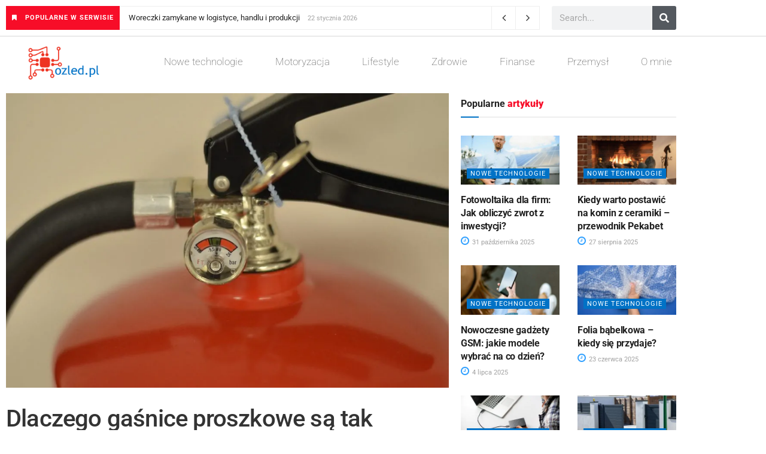

--- FILE ---
content_type: text/html; charset=UTF-8
request_url: https://ozled.pl/dlaczego-gasnice-proszkowe-sa-tak-popularne/
body_size: 25641
content:
<!doctype html>
<html lang="pl-PL" prefix="og: https://ogp.me/ns#">
<head>
	<meta charset="UTF-8">
	<meta name="viewport" content="width=device-width, initial-scale=1">
	<link rel="profile" href="https://gmpg.org/xfn/11">
	            <script type="text/javascript"> var epic_news_ajax_url = 'https://ozled.pl/?epic-ajax-request=epic-ne'; </script>
            
<!-- Optymalizacja wyszukiwarek według Rank Math - https://rankmath.com/ -->
<title>Dlaczego gaśnice proszkowe są tak popularne? | Ozled.pl</title>
<meta name="robots" content="index, follow, max-snippet:-1, max-video-preview:-1, max-image-preview:large"/>
<link rel="canonical" href="https://ozled.pl/dlaczego-gasnice-proszkowe-sa-tak-popularne/" />
<meta property="og:locale" content="pl_PL" />
<meta property="og:type" content="article" />
<meta property="og:title" content="Dlaczego gaśnice proszkowe są tak popularne? | Ozled.pl" />
<meta property="og:description" content="Gaśnice proszkowe są jednym z najbardziej popularnych i wszechstronnych narzędzi do zwalczania pożarów. Ich uniwersalność sprawia, że są często wybierane przez instytucje, firmy oraz osoby prywatne. W tym artykule dowiemy się, dlaczego gaśnice proszkowe cieszą się tak dużym uznaniem i jakie są główne zalety tego rodzaju urządzeń gaśniczych. Uniwersalność gaśnic proszkowych Gaśnice proszkowe to niezwykle [&hellip;]" />
<meta property="og:url" content="https://ozled.pl/dlaczego-gasnice-proszkowe-sa-tak-popularne/" />
<meta property="og:site_name" content="Ozled.pl" />
<meta property="article:section" content="Nowe technologie" />
<meta property="og:image" content="https://ozled.pl/wp-content/uploads/2023/10/dlaczego-gasnice-proszkowe-sa-tak-popularne.jpg" />
<meta property="og:image:secure_url" content="https://ozled.pl/wp-content/uploads/2023/10/dlaczego-gasnice-proszkowe-sa-tak-popularne.jpg" />
<meta property="og:image:width" content="1280" />
<meta property="og:image:height" content="853" />
<meta property="og:image:alt" content="popularnosc gasnik proszkowych" />
<meta property="og:image:type" content="image/jpeg" />
<meta property="article:published_time" content="2023-10-02T07:02:32+00:00" />
<meta name="twitter:card" content="summary_large_image" />
<meta name="twitter:title" content="Dlaczego gaśnice proszkowe są tak popularne? | Ozled.pl" />
<meta name="twitter:description" content="Gaśnice proszkowe są jednym z najbardziej popularnych i wszechstronnych narzędzi do zwalczania pożarów. Ich uniwersalność sprawia, że są często wybierane przez instytucje, firmy oraz osoby prywatne. W tym artykule dowiemy się, dlaczego gaśnice proszkowe cieszą się tak dużym uznaniem i jakie są główne zalety tego rodzaju urządzeń gaśniczych. Uniwersalność gaśnic proszkowych Gaśnice proszkowe to niezwykle [&hellip;]" />
<meta name="twitter:image" content="https://ozled.pl/wp-content/uploads/2023/10/dlaczego-gasnice-proszkowe-sa-tak-popularne.jpg" />
<meta name="twitter:label1" content="Napisane przez" />
<meta name="twitter:data1" content="Marek" />
<meta name="twitter:label2" content="Czas czytania" />
<meta name="twitter:data2" content="1 minuta" />
<script type="application/ld+json" class="rank-math-schema">{"@context":"https://schema.org","@graph":[{"@type":"Organization","@id":"https://ozled.pl/#organization","name":"ozled","url":"https://ozled.pl","logo":{"@type":"ImageObject","@id":"https://ozled.pl/#logo","url":"https://ozled.pl/wp-content/uploads/2015/02/cropped-ozled.pl-logo-150x150.png","contentUrl":"https://ozled.pl/wp-content/uploads/2015/02/cropped-ozled.pl-logo-150x150.png","caption":"ozled","inLanguage":"pl-PL"}},{"@type":"WebSite","@id":"https://ozled.pl/#website","url":"https://ozled.pl","name":"ozled","publisher":{"@id":"https://ozled.pl/#organization"},"inLanguage":"pl-PL"},{"@type":"ImageObject","@id":"https://ozled.pl/wp-content/uploads/2023/10/dlaczego-gasnice-proszkowe-sa-tak-popularne.jpg","url":"https://ozled.pl/wp-content/uploads/2023/10/dlaczego-gasnice-proszkowe-sa-tak-popularne.jpg","width":"1280","height":"853","caption":"popularnosc gasnik proszkowych","inLanguage":"pl-PL"},{"@type":"WebPage","@id":"https://ozled.pl/dlaczego-gasnice-proszkowe-sa-tak-popularne/#webpage","url":"https://ozled.pl/dlaczego-gasnice-proszkowe-sa-tak-popularne/","name":"Dlaczego ga\u015bnice proszkowe s\u0105 tak popularne? | Ozled.pl","datePublished":"2023-10-02T07:02:32+00:00","dateModified":"2023-10-02T07:02:32+00:00","isPartOf":{"@id":"https://ozled.pl/#website"},"primaryImageOfPage":{"@id":"https://ozled.pl/wp-content/uploads/2023/10/dlaczego-gasnice-proszkowe-sa-tak-popularne.jpg"},"inLanguage":"pl-PL"},{"@type":"Person","@id":"https://ozled.pl/author/marek/","name":"Marek","url":"https://ozled.pl/author/marek/","image":{"@type":"ImageObject","@id":"https://secure.gravatar.com/avatar/1debe09f162dab96284ec3defe39994142d0996545a38df936b2a0b7cc830444?s=96&amp;d=mm&amp;r=g","url":"https://secure.gravatar.com/avatar/1debe09f162dab96284ec3defe39994142d0996545a38df936b2a0b7cc830444?s=96&amp;d=mm&amp;r=g","caption":"Marek","inLanguage":"pl-PL"},"worksFor":{"@id":"https://ozled.pl/#organization"}},{"@type":"BlogPosting","headline":"Dlaczego ga\u015bnice proszkowe s\u0105 tak popularne? | Ozled.pl","datePublished":"2023-10-02T07:02:32+00:00","dateModified":"2023-10-02T07:02:32+00:00","author":{"@id":"https://ozled.pl/author/marek/","name":"Marek"},"publisher":{"@id":"https://ozled.pl/#organization"},"description":"Ga\u015bnice proszkowe s\u0105 jednym z najbardziej popularnych i wszechstronnych narz\u0119dzi do zwalczania po\u017car\u00f3w. Ich uniwersalno\u015b\u0107 sprawia, \u017ce s\u0105 cz\u0119sto wybierane przez instytucje, firmy oraz osoby prywatne. W tym artykule dowiemy si\u0119, dlaczego ga\u015bnice proszkowe ciesz\u0105 si\u0119 tak du\u017cym uznaniem i jakie s\u0105 g\u0142\u00f3wne zalety tego rodzaju urz\u0105dze\u0144 ga\u015bniczych.","name":"Dlaczego ga\u015bnice proszkowe s\u0105 tak popularne? | Ozled.pl","@id":"https://ozled.pl/dlaczego-gasnice-proszkowe-sa-tak-popularne/#richSnippet","isPartOf":{"@id":"https://ozled.pl/dlaczego-gasnice-proszkowe-sa-tak-popularne/#webpage"},"image":{"@id":"https://ozled.pl/wp-content/uploads/2023/10/dlaczego-gasnice-proszkowe-sa-tak-popularne.jpg"},"inLanguage":"pl-PL","mainEntityOfPage":{"@id":"https://ozled.pl/dlaczego-gasnice-proszkowe-sa-tak-popularne/#webpage"}}]}</script>
<!-- /Wtyczka Rank Math WordPress SEO -->

<link rel="alternate" title="oEmbed (JSON)" type="application/json+oembed" href="https://ozled.pl/wp-json/oembed/1.0/embed?url=https%3A%2F%2Fozled.pl%2Fdlaczego-gasnice-proszkowe-sa-tak-popularne%2F" />
<link rel="alternate" title="oEmbed (XML)" type="text/xml+oembed" href="https://ozled.pl/wp-json/oembed/1.0/embed?url=https%3A%2F%2Fozled.pl%2Fdlaczego-gasnice-proszkowe-sa-tak-popularne%2F&#038;format=xml" />
<style id='wp-img-auto-sizes-contain-inline-css'>
img:is([sizes=auto i],[sizes^="auto," i]){contain-intrinsic-size:3000px 1500px}
/*# sourceURL=wp-img-auto-sizes-contain-inline-css */
</style>

<style id='wp-emoji-styles-inline-css'>

	img.wp-smiley, img.emoji {
		display: inline !important;
		border: none !important;
		box-shadow: none !important;
		height: 1em !important;
		width: 1em !important;
		margin: 0 0.07em !important;
		vertical-align: -0.1em !important;
		background: none !important;
		padding: 0 !important;
	}
/*# sourceURL=wp-emoji-styles-inline-css */
</style>
<link rel='stylesheet' id='wp-block-library-css' href='https://ozled.pl/wp-includes/css/dist/block-library/style.min.css?ver=6.9' media='all' />
<style id='global-styles-inline-css'>
:root{--wp--preset--aspect-ratio--square: 1;--wp--preset--aspect-ratio--4-3: 4/3;--wp--preset--aspect-ratio--3-4: 3/4;--wp--preset--aspect-ratio--3-2: 3/2;--wp--preset--aspect-ratio--2-3: 2/3;--wp--preset--aspect-ratio--16-9: 16/9;--wp--preset--aspect-ratio--9-16: 9/16;--wp--preset--color--black: #000000;--wp--preset--color--cyan-bluish-gray: #abb8c3;--wp--preset--color--white: #ffffff;--wp--preset--color--pale-pink: #f78da7;--wp--preset--color--vivid-red: #cf2e2e;--wp--preset--color--luminous-vivid-orange: #ff6900;--wp--preset--color--luminous-vivid-amber: #fcb900;--wp--preset--color--light-green-cyan: #7bdcb5;--wp--preset--color--vivid-green-cyan: #00d084;--wp--preset--color--pale-cyan-blue: #8ed1fc;--wp--preset--color--vivid-cyan-blue: #0693e3;--wp--preset--color--vivid-purple: #9b51e0;--wp--preset--gradient--vivid-cyan-blue-to-vivid-purple: linear-gradient(135deg,rgb(6,147,227) 0%,rgb(155,81,224) 100%);--wp--preset--gradient--light-green-cyan-to-vivid-green-cyan: linear-gradient(135deg,rgb(122,220,180) 0%,rgb(0,208,130) 100%);--wp--preset--gradient--luminous-vivid-amber-to-luminous-vivid-orange: linear-gradient(135deg,rgb(252,185,0) 0%,rgb(255,105,0) 100%);--wp--preset--gradient--luminous-vivid-orange-to-vivid-red: linear-gradient(135deg,rgb(255,105,0) 0%,rgb(207,46,46) 100%);--wp--preset--gradient--very-light-gray-to-cyan-bluish-gray: linear-gradient(135deg,rgb(238,238,238) 0%,rgb(169,184,195) 100%);--wp--preset--gradient--cool-to-warm-spectrum: linear-gradient(135deg,rgb(74,234,220) 0%,rgb(151,120,209) 20%,rgb(207,42,186) 40%,rgb(238,44,130) 60%,rgb(251,105,98) 80%,rgb(254,248,76) 100%);--wp--preset--gradient--blush-light-purple: linear-gradient(135deg,rgb(255,206,236) 0%,rgb(152,150,240) 100%);--wp--preset--gradient--blush-bordeaux: linear-gradient(135deg,rgb(254,205,165) 0%,rgb(254,45,45) 50%,rgb(107,0,62) 100%);--wp--preset--gradient--luminous-dusk: linear-gradient(135deg,rgb(255,203,112) 0%,rgb(199,81,192) 50%,rgb(65,88,208) 100%);--wp--preset--gradient--pale-ocean: linear-gradient(135deg,rgb(255,245,203) 0%,rgb(182,227,212) 50%,rgb(51,167,181) 100%);--wp--preset--gradient--electric-grass: linear-gradient(135deg,rgb(202,248,128) 0%,rgb(113,206,126) 100%);--wp--preset--gradient--midnight: linear-gradient(135deg,rgb(2,3,129) 0%,rgb(40,116,252) 100%);--wp--preset--font-size--small: 13px;--wp--preset--font-size--medium: 20px;--wp--preset--font-size--large: 36px;--wp--preset--font-size--x-large: 42px;--wp--preset--spacing--20: 0.44rem;--wp--preset--spacing--30: 0.67rem;--wp--preset--spacing--40: 1rem;--wp--preset--spacing--50: 1.5rem;--wp--preset--spacing--60: 2.25rem;--wp--preset--spacing--70: 3.38rem;--wp--preset--spacing--80: 5.06rem;--wp--preset--shadow--natural: 6px 6px 9px rgba(0, 0, 0, 0.2);--wp--preset--shadow--deep: 12px 12px 50px rgba(0, 0, 0, 0.4);--wp--preset--shadow--sharp: 6px 6px 0px rgba(0, 0, 0, 0.2);--wp--preset--shadow--outlined: 6px 6px 0px -3px rgb(255, 255, 255), 6px 6px rgb(0, 0, 0);--wp--preset--shadow--crisp: 6px 6px 0px rgb(0, 0, 0);}:root { --wp--style--global--content-size: 800px;--wp--style--global--wide-size: 1200px; }:where(body) { margin: 0; }.wp-site-blocks > .alignleft { float: left; margin-right: 2em; }.wp-site-blocks > .alignright { float: right; margin-left: 2em; }.wp-site-blocks > .aligncenter { justify-content: center; margin-left: auto; margin-right: auto; }:where(.wp-site-blocks) > * { margin-block-start: 24px; margin-block-end: 0; }:where(.wp-site-blocks) > :first-child { margin-block-start: 0; }:where(.wp-site-blocks) > :last-child { margin-block-end: 0; }:root { --wp--style--block-gap: 24px; }:root :where(.is-layout-flow) > :first-child{margin-block-start: 0;}:root :where(.is-layout-flow) > :last-child{margin-block-end: 0;}:root :where(.is-layout-flow) > *{margin-block-start: 24px;margin-block-end: 0;}:root :where(.is-layout-constrained) > :first-child{margin-block-start: 0;}:root :where(.is-layout-constrained) > :last-child{margin-block-end: 0;}:root :where(.is-layout-constrained) > *{margin-block-start: 24px;margin-block-end: 0;}:root :where(.is-layout-flex){gap: 24px;}:root :where(.is-layout-grid){gap: 24px;}.is-layout-flow > .alignleft{float: left;margin-inline-start: 0;margin-inline-end: 2em;}.is-layout-flow > .alignright{float: right;margin-inline-start: 2em;margin-inline-end: 0;}.is-layout-flow > .aligncenter{margin-left: auto !important;margin-right: auto !important;}.is-layout-constrained > .alignleft{float: left;margin-inline-start: 0;margin-inline-end: 2em;}.is-layout-constrained > .alignright{float: right;margin-inline-start: 2em;margin-inline-end: 0;}.is-layout-constrained > .aligncenter{margin-left: auto !important;margin-right: auto !important;}.is-layout-constrained > :where(:not(.alignleft):not(.alignright):not(.alignfull)){max-width: var(--wp--style--global--content-size);margin-left: auto !important;margin-right: auto !important;}.is-layout-constrained > .alignwide{max-width: var(--wp--style--global--wide-size);}body .is-layout-flex{display: flex;}.is-layout-flex{flex-wrap: wrap;align-items: center;}.is-layout-flex > :is(*, div){margin: 0;}body .is-layout-grid{display: grid;}.is-layout-grid > :is(*, div){margin: 0;}body{padding-top: 0px;padding-right: 0px;padding-bottom: 0px;padding-left: 0px;}a:where(:not(.wp-element-button)){text-decoration: underline;}:root :where(.wp-element-button, .wp-block-button__link){background-color: #32373c;border-width: 0;color: #fff;font-family: inherit;font-size: inherit;font-style: inherit;font-weight: inherit;letter-spacing: inherit;line-height: inherit;padding-top: calc(0.667em + 2px);padding-right: calc(1.333em + 2px);padding-bottom: calc(0.667em + 2px);padding-left: calc(1.333em + 2px);text-decoration: none;text-transform: inherit;}.has-black-color{color: var(--wp--preset--color--black) !important;}.has-cyan-bluish-gray-color{color: var(--wp--preset--color--cyan-bluish-gray) !important;}.has-white-color{color: var(--wp--preset--color--white) !important;}.has-pale-pink-color{color: var(--wp--preset--color--pale-pink) !important;}.has-vivid-red-color{color: var(--wp--preset--color--vivid-red) !important;}.has-luminous-vivid-orange-color{color: var(--wp--preset--color--luminous-vivid-orange) !important;}.has-luminous-vivid-amber-color{color: var(--wp--preset--color--luminous-vivid-amber) !important;}.has-light-green-cyan-color{color: var(--wp--preset--color--light-green-cyan) !important;}.has-vivid-green-cyan-color{color: var(--wp--preset--color--vivid-green-cyan) !important;}.has-pale-cyan-blue-color{color: var(--wp--preset--color--pale-cyan-blue) !important;}.has-vivid-cyan-blue-color{color: var(--wp--preset--color--vivid-cyan-blue) !important;}.has-vivid-purple-color{color: var(--wp--preset--color--vivid-purple) !important;}.has-black-background-color{background-color: var(--wp--preset--color--black) !important;}.has-cyan-bluish-gray-background-color{background-color: var(--wp--preset--color--cyan-bluish-gray) !important;}.has-white-background-color{background-color: var(--wp--preset--color--white) !important;}.has-pale-pink-background-color{background-color: var(--wp--preset--color--pale-pink) !important;}.has-vivid-red-background-color{background-color: var(--wp--preset--color--vivid-red) !important;}.has-luminous-vivid-orange-background-color{background-color: var(--wp--preset--color--luminous-vivid-orange) !important;}.has-luminous-vivid-amber-background-color{background-color: var(--wp--preset--color--luminous-vivid-amber) !important;}.has-light-green-cyan-background-color{background-color: var(--wp--preset--color--light-green-cyan) !important;}.has-vivid-green-cyan-background-color{background-color: var(--wp--preset--color--vivid-green-cyan) !important;}.has-pale-cyan-blue-background-color{background-color: var(--wp--preset--color--pale-cyan-blue) !important;}.has-vivid-cyan-blue-background-color{background-color: var(--wp--preset--color--vivid-cyan-blue) !important;}.has-vivid-purple-background-color{background-color: var(--wp--preset--color--vivid-purple) !important;}.has-black-border-color{border-color: var(--wp--preset--color--black) !important;}.has-cyan-bluish-gray-border-color{border-color: var(--wp--preset--color--cyan-bluish-gray) !important;}.has-white-border-color{border-color: var(--wp--preset--color--white) !important;}.has-pale-pink-border-color{border-color: var(--wp--preset--color--pale-pink) !important;}.has-vivid-red-border-color{border-color: var(--wp--preset--color--vivid-red) !important;}.has-luminous-vivid-orange-border-color{border-color: var(--wp--preset--color--luminous-vivid-orange) !important;}.has-luminous-vivid-amber-border-color{border-color: var(--wp--preset--color--luminous-vivid-amber) !important;}.has-light-green-cyan-border-color{border-color: var(--wp--preset--color--light-green-cyan) !important;}.has-vivid-green-cyan-border-color{border-color: var(--wp--preset--color--vivid-green-cyan) !important;}.has-pale-cyan-blue-border-color{border-color: var(--wp--preset--color--pale-cyan-blue) !important;}.has-vivid-cyan-blue-border-color{border-color: var(--wp--preset--color--vivid-cyan-blue) !important;}.has-vivid-purple-border-color{border-color: var(--wp--preset--color--vivid-purple) !important;}.has-vivid-cyan-blue-to-vivid-purple-gradient-background{background: var(--wp--preset--gradient--vivid-cyan-blue-to-vivid-purple) !important;}.has-light-green-cyan-to-vivid-green-cyan-gradient-background{background: var(--wp--preset--gradient--light-green-cyan-to-vivid-green-cyan) !important;}.has-luminous-vivid-amber-to-luminous-vivid-orange-gradient-background{background: var(--wp--preset--gradient--luminous-vivid-amber-to-luminous-vivid-orange) !important;}.has-luminous-vivid-orange-to-vivid-red-gradient-background{background: var(--wp--preset--gradient--luminous-vivid-orange-to-vivid-red) !important;}.has-very-light-gray-to-cyan-bluish-gray-gradient-background{background: var(--wp--preset--gradient--very-light-gray-to-cyan-bluish-gray) !important;}.has-cool-to-warm-spectrum-gradient-background{background: var(--wp--preset--gradient--cool-to-warm-spectrum) !important;}.has-blush-light-purple-gradient-background{background: var(--wp--preset--gradient--blush-light-purple) !important;}.has-blush-bordeaux-gradient-background{background: var(--wp--preset--gradient--blush-bordeaux) !important;}.has-luminous-dusk-gradient-background{background: var(--wp--preset--gradient--luminous-dusk) !important;}.has-pale-ocean-gradient-background{background: var(--wp--preset--gradient--pale-ocean) !important;}.has-electric-grass-gradient-background{background: var(--wp--preset--gradient--electric-grass) !important;}.has-midnight-gradient-background{background: var(--wp--preset--gradient--midnight) !important;}.has-small-font-size{font-size: var(--wp--preset--font-size--small) !important;}.has-medium-font-size{font-size: var(--wp--preset--font-size--medium) !important;}.has-large-font-size{font-size: var(--wp--preset--font-size--large) !important;}.has-x-large-font-size{font-size: var(--wp--preset--font-size--x-large) !important;}
:root :where(.wp-block-pullquote){font-size: 1.5em;line-height: 1.6;}
/*# sourceURL=global-styles-inline-css */
</style>
<link rel='stylesheet' id='hello-elementor-css' href='https://ozled.pl/wp-content/themes/hello-elementor/assets/css/reset.css?ver=3.4.6' media='all' />
<link rel='stylesheet' id='hello-elementor-theme-style-css' href='https://ozled.pl/wp-content/themes/hello-elementor/assets/css/theme.css?ver=3.4.6' media='all' />
<link rel='stylesheet' id='hello-elementor-header-footer-css' href='https://ozled.pl/wp-content/themes/hello-elementor/assets/css/header-footer.css?ver=3.4.6' media='all' />
<link rel='stylesheet' id='elementor-frontend-css' href='https://ozled.pl/wp-content/plugins/elementor/assets/css/frontend.min.css?ver=3.34.2' media='all' />
<link rel='stylesheet' id='elementor-post-3780-css' href='https://ozled.pl/wp-content/uploads/elementor/css/post-3780.css?ver=1769109228' media='all' />
<link rel='stylesheet' id='widget-search-form-css' href='https://ozled.pl/wp-content/plugins/elementor-pro/assets/css/widget-search-form.min.css?ver=3.34.2' media='all' />
<link rel='stylesheet' id='elementor-icons-shared-0-css' href='https://ozled.pl/wp-content/plugins/elementor/assets/lib/font-awesome/css/fontawesome.min.css?ver=5.15.3' media='all' />
<link rel='stylesheet' id='elementor-icons-fa-solid-css' href='https://ozled.pl/wp-content/plugins/elementor/assets/lib/font-awesome/css/solid.min.css?ver=5.15.3' media='all' />
<link rel='stylesheet' id='widget-image-css' href='https://ozled.pl/wp-content/plugins/elementor/assets/css/widget-image.min.css?ver=3.34.2' media='all' />
<link rel='stylesheet' id='widget-nav-menu-css' href='https://ozled.pl/wp-content/plugins/elementor-pro/assets/css/widget-nav-menu.min.css?ver=3.34.2' media='all' />
<link rel='stylesheet' id='widget-posts-css' href='https://ozled.pl/wp-content/plugins/elementor-pro/assets/css/widget-posts.min.css?ver=3.34.2' media='all' />
<link rel='stylesheet' id='widget-heading-css' href='https://ozled.pl/wp-content/plugins/elementor/assets/css/widget-heading.min.css?ver=3.34.2' media='all' />
<link rel='stylesheet' id='elementor-icons-css' href='https://ozled.pl/wp-content/plugins/elementor/assets/lib/eicons/css/elementor-icons.min.css?ver=5.46.0' media='all' />
<link rel='stylesheet' id='elementor-post-3818-css' href='https://ozled.pl/wp-content/uploads/elementor/css/post-3818.css?ver=1769109229' media='all' />
<link rel='stylesheet' id='elementor-post-3842-css' href='https://ozled.pl/wp-content/uploads/elementor/css/post-3842.css?ver=1769109229' media='all' />
<link rel='stylesheet' id='elementor-post-3832-css' href='https://ozled.pl/wp-content/uploads/elementor/css/post-3832.css?ver=1769109229' media='all' />
<link rel='stylesheet' id='epic-icon-css' href='https://ozled.pl/wp-content/plugins/epic-news-element/assets/fonts/jegicon/jegicon.css?ver=6.9' media='all' />
<link rel='stylesheet' id='font-awesome-css' href='https://ozled.pl/wp-content/plugins/elementor/assets/lib/font-awesome/css/font-awesome.min.css?ver=4.7.0' media='all' />
<link rel='stylesheet' id='epic-style-css' href='https://ozled.pl/wp-content/plugins/epic-news-element/assets/css/style.min.css?ver=6.9' media='all' />
<link rel='stylesheet' id='elementor-gf-local-roboto-css' href='https://ozled.pl/wp-content/uploads/elementor/google-fonts/css/roboto.css?ver=1742284363' media='all' />
<link rel='stylesheet' id='elementor-gf-local-robotoslab-css' href='https://ozled.pl/wp-content/uploads/elementor/google-fonts/css/robotoslab.css?ver=1742284365' media='all' />
<link rel='stylesheet' id='elementor-gf-local-montserrat-css' href='https://ozled.pl/wp-content/uploads/elementor/google-fonts/css/montserrat.css?ver=1742284368' media='all' />
<script src="https://ozled.pl/wp-includes/js/jquery/jquery.min.js?ver=3.7.1" id="jquery-core-js"></script>
<script src="https://ozled.pl/wp-includes/js/jquery/jquery-migrate.min.js?ver=3.4.1" id="jquery-migrate-js"></script>
<link rel="https://api.w.org/" href="https://ozled.pl/wp-json/" /><link rel="alternate" title="JSON" type="application/json" href="https://ozled.pl/wp-json/wp/v2/posts/4896" /><link rel="EditURI" type="application/rsd+xml" title="RSD" href="https://ozled.pl/xmlrpc.php?rsd" />
<meta name="generator" content="WordPress 6.9" />
<link rel='shortlink' href='https://ozled.pl/?p=4896' />
<meta name="generator" content="Elementor 3.34.2; features: additional_custom_breakpoints; settings: css_print_method-external, google_font-enabled, font_display-auto">
			<style>
				.e-con.e-parent:nth-of-type(n+4):not(.e-lazyloaded):not(.e-no-lazyload),
				.e-con.e-parent:nth-of-type(n+4):not(.e-lazyloaded):not(.e-no-lazyload) * {
					background-image: none !important;
				}
				@media screen and (max-height: 1024px) {
					.e-con.e-parent:nth-of-type(n+3):not(.e-lazyloaded):not(.e-no-lazyload),
					.e-con.e-parent:nth-of-type(n+3):not(.e-lazyloaded):not(.e-no-lazyload) * {
						background-image: none !important;
					}
				}
				@media screen and (max-height: 640px) {
					.e-con.e-parent:nth-of-type(n+2):not(.e-lazyloaded):not(.e-no-lazyload),
					.e-con.e-parent:nth-of-type(n+2):not(.e-lazyloaded):not(.e-no-lazyload) * {
						background-image: none !important;
					}
				}
			</style>
			<style id="jeg_dynamic_css" type="text/css" data-type="jeg_custom-css"></style>		<style id="wp-custom-css">
			.jeg_heroblock .jeg_post_category a {
	background: #0072c6;}
.jeg_thumb .jeg_post_category a {
  background: #0072c6;}
.jeg_meta_author a {
  color: #0072c6;}
.jeg_postblock .jeg_post_title a:hover, .jeg_sidefeed .jeg_pl_xs_3 .jeg_post_title a:hover {
  color: #0072c6;}
.jeg_pl_xs_4 .jeg_postblock_content::before {
  color: #0072c6;}
.jeg_readmore:hover {
  color: #fff;
  background: #0072c6;
	border-color: #0072c6;}
a {
  color: #0072c6;}
.elementor-widget-nav-menu .elementor-nav-menu--main .elementor-item:hover, .elementor-widget-nav-menu .elementor-nav-menu--main .elementor-item.elementor-item-active, .elementor-widget-nav-menu .elementor-nav-menu--main .elementor-item.highlighted, .elementor-widget-nav-menu .elementor-nav-menu--main .elementor-item:focus {
  color: black;
  fill: black;
}
.jeg_block_heading_6::after {
	background: #0072c6;}
.elementor-widget-table-of-contents .elementor-toc__header-title {
	color: black;}
.elementor-toc__body .elementor-toc__list-item-text:hover {
color: black;}
.elementor-912 .elementor-element.elementor-element-45c82b0b .elementor-author-box__name {
  color:  #0072c6 !important;}
.elementor-912 .elementor-element.elementor-element-43ee0625 .elementor-icon-list-text, .elementor-912 .elementor-element.elementor-element-43ee0625 .elementor-icon-list-text a {
	color: black;}
.elementor-3856 .elementor-element.elementor-element-2bc10b57 .elementor-post__read-more {
	color: #0072c6;}
.elementor-3856 .elementor-element.elementor-element-2bc10b57 .elementor-pagination .page-numbers.current {
	color: #0072c6;}		</style>
		</head>
<body data-rsssl=1 class="wp-singular post-template-default single single-post postid-4896 single-format-standard wp-custom-logo wp-embed-responsive wp-theme-hello-elementor hello-elementor-default elementor-default elementor-kit-3780 elementor-page-3832">


<a class="skip-link screen-reader-text" href="#content">Przejdź do treści</a>

		<header data-elementor-type="header" data-elementor-id="3818" class="elementor elementor-3818 elementor-location-header" data-elementor-post-type="elementor_library">
					<header class="elementor-section elementor-top-section elementor-element elementor-element-54881c70 elementor-section-content-middle elementor-section-boxed elementor-section-height-default elementor-section-height-default" data-id="54881c70" data-element_type="section" data-settings="{&quot;background_background&quot;:&quot;classic&quot;}">
						<div class="elementor-container elementor-column-gap-default">
					<div class="elementor-column elementor-col-50 elementor-top-column elementor-element elementor-element-5fd3f130" data-id="5fd3f130" data-element_type="column">
			<div class="elementor-widget-wrap elementor-element-populated">
						<div class="elementor-element elementor-element-6e11a7c5 elementor-widget elementor-widget-epic_element_newsticker_elementor" data-id="6e11a7c5" data-element_type="widget" data-widget_type="epic_element_newsticker_elementor.default">
				<div class="elementor-widget-container">
					<div  class="jeg_breakingnews clearfix epic_module_4896_0_6973f6e1db470   ">
                <div class="jeg_breakingnews_title"><i class='fa fa-bookmark'></i>&nbsp;</i> <span>Popularne w serwisie</span></div>

                <div class="jeg_news_ticker" data-autoplay='' data-delay='3000' data-animation='horizontal'>
                    <div class="jeg_news_ticker_items">
                        <div class="jeg_news_ticker_item jeg_news_ticker_animated jeg_news_ticker_active post-5714 post type-post status-publish format-standard has-post-thumbnail hentry category-przemysl">
                <span>
                    <a href="https://ozled.pl/woreczki-zamykane-w-logistyce-handlu-i-produkcji/" >Woreczki zamykane w logistyce, handlu i produkcji</a>
                </span>
                <span class="post-date">
                    22 stycznia 2026
                </span>
            </div><div class="jeg_news_ticker_item jeg_news_ticker_animated  post-5703 post type-post status-publish format-standard has-post-thumbnail hentry category-przemysl">
                <span>
                    <a href="https://ozled.pl/ulotki-jako-narzedzie-marketingowe-jak-wyroznic-sie-na-rynku/" >Ulotki jako narzędzie marketingowe – jak wyróżnić się na rynku?</a>
                </span>
                <span class="post-date">
                    29 listopada 2025
                </span>
            </div><div class="jeg_news_ticker_item jeg_news_ticker_animated  post-5709 post type-post status-publish format-standard has-post-thumbnail hentry category-lifestyle">
                <span>
                    <a href="https://ozled.pl/ekologiczne-kalendarze-ksiazkowe-materialy-ktore-przyciagaja-swiadomych-klientow/" >Ekologiczne kalendarze książkowe – materiały, które przyciągają świadomych klientów</a>
                </span>
                <span class="post-date">
                    29 listopada 2025
                </span>
            </div><div class="jeg_news_ticker_item jeg_news_ticker_animated  post-5700 post type-post status-publish format-standard has-post-thumbnail hentry category-lifestyle">
                <span>
                    <a href="https://ozled.pl/smary-bezolejowe-czym-sa-i-jak-dzialaja/" >Smary bezolejowe – czym są i jak działają?</a>
                </span>
                <span class="post-date">
                    27 listopada 2025
                </span>
            </div><div class="jeg_news_ticker_item jeg_news_ticker_animated  post-5695 post type-post status-publish format-standard has-post-thumbnail hentry category-nowe-technologie">
                <span>
                    <a href="https://ozled.pl/fotowoltaika-dla-firm-jak-obliczyc-zwrot-z-inwestycji/" >Fotowoltaika dla firm: Jak obliczyć zwrot z inwestycji?</a>
                </span>
                <span class="post-date">
                    31 października 2025
                </span>
            </div>
                    </div>
                    <div class="jeg_news_ticker_control">
                        <div class="jeg_news_ticker_next jeg_news_ticker_arrow"><span>Next</span></div>
                        <div class="jeg_news_ticker_prev jeg_news_ticker_arrow"><span>Prev</span></div>
                    </div>
                </div>
                
            </div>				</div>
				</div>
					</div>
		</div>
				<div class="elementor-column elementor-col-50 elementor-top-column elementor-element elementor-element-639d5e65" data-id="639d5e65" data-element_type="column">
			<div class="elementor-widget-wrap elementor-element-populated">
						<div class="elementor-element elementor-element-185096b8 elementor-search-form--skin-classic elementor-search-form--button-type-icon elementor-search-form--icon-search elementor-widget elementor-widget-search-form" data-id="185096b8" data-element_type="widget" data-settings="{&quot;skin&quot;:&quot;classic&quot;}" data-widget_type="search-form.default">
				<div class="elementor-widget-container">
							<search role="search">
			<form class="elementor-search-form" action="https://ozled.pl" method="get">
												<div class="elementor-search-form__container">
					<label class="elementor-screen-only" for="elementor-search-form-185096b8">Szukaj</label>

					
					<input id="elementor-search-form-185096b8" placeholder="Search..." class="elementor-search-form__input" type="search" name="s" value="">
					
											<button class="elementor-search-form__submit" type="submit" aria-label="Szukaj">
															<i aria-hidden="true" class="fas fa-search"></i>													</button>
					
									</div>
			</form>
		</search>
						</div>
				</div>
					</div>
		</div>
					</div>
		</header>
				<header class="elementor-section elementor-top-section elementor-element elementor-element-4968755d elementor-section-content-middle elementor-section-boxed elementor-section-height-default elementor-section-height-default" data-id="4968755d" data-element_type="section" data-settings="{&quot;background_background&quot;:&quot;classic&quot;}">
						<div class="elementor-container elementor-column-gap-default">
					<div class="elementor-column elementor-col-50 elementor-top-column elementor-element elementor-element-4e2f34d" data-id="4e2f34d" data-element_type="column">
			<div class="elementor-widget-wrap elementor-element-populated">
						<section class="elementor-section elementor-inner-section elementor-element elementor-element-2c247256 elementor-section-content-middle elementor-section-boxed elementor-section-height-default elementor-section-height-default" data-id="2c247256" data-element_type="section">
						<div class="elementor-container elementor-column-gap-no">
					<div class="elementor-column elementor-col-100 elementor-inner-column elementor-element elementor-element-6af5202f" data-id="6af5202f" data-element_type="column">
			<div class="elementor-widget-wrap elementor-element-populated">
						<div class="elementor-element elementor-element-69c608 elementor-widget elementor-widget-theme-site-logo elementor-widget-image" data-id="69c608" data-element_type="widget" data-widget_type="theme-site-logo.default">
				<div class="elementor-widget-container">
											<a href="https://ozled.pl">
			<img src="https://ozled.pl/wp-content/uploads/2015/02/cropped-ozled.pl-logo.png" class="attachment-full size-full wp-image-3838" alt="" srcset="https://ozled.pl/wp-content/uploads/2015/02/cropped-ozled.pl-logo.png 400w, https://ozled.pl/wp-content/uploads/2015/02/cropped-ozled.pl-logo-300x126.png 300w" sizes="(max-width: 400px) 100vw, 400px" />				</a>
											</div>
				</div>
					</div>
		</div>
					</div>
		</section>
					</div>
		</div>
				<div class="elementor-column elementor-col-50 elementor-top-column elementor-element elementor-element-72e19a09" data-id="72e19a09" data-element_type="column">
			<div class="elementor-widget-wrap elementor-element-populated">
						<div class="elementor-element elementor-element-286923fb elementor-nav-menu__align-end elementor-nav-menu--stretch elementor-nav-menu--dropdown-tablet elementor-nav-menu__text-align-aside elementor-nav-menu--toggle elementor-nav-menu--burger elementor-widget elementor-widget-nav-menu" data-id="286923fb" data-element_type="widget" data-settings="{&quot;full_width&quot;:&quot;stretch&quot;,&quot;submenu_icon&quot;:{&quot;value&quot;:&quot;&lt;i class=\&quot;\&quot; aria-hidden=\&quot;true\&quot;&gt;&lt;\/i&gt;&quot;,&quot;library&quot;:&quot;&quot;},&quot;layout&quot;:&quot;horizontal&quot;,&quot;toggle&quot;:&quot;burger&quot;}" data-widget_type="nav-menu.default">
				<div class="elementor-widget-container">
								<nav aria-label="Menu" class="elementor-nav-menu--main elementor-nav-menu__container elementor-nav-menu--layout-horizontal e--pointer-none">
				<ul id="menu-1-286923fb" class="elementor-nav-menu"><li class="menu-item menu-item-type-taxonomy menu-item-object-category current-post-ancestor current-menu-parent current-post-parent menu-item-has-children menu-item-31"><a href="https://ozled.pl/nowe-technologie/" class="elementor-item">Nowe technologie</a>
<ul class="sub-menu elementor-nav-menu--dropdown">
	<li class="menu-item menu-item-type-taxonomy menu-item-object-category menu-item-29"><a href="https://ozled.pl/it/" class="elementor-sub-item">IT</a></li>
</ul>
</li>
<li class="menu-item menu-item-type-taxonomy menu-item-object-category menu-item-30"><a href="https://ozled.pl/motoryzacja/" class="elementor-item">Motoryzacja</a></li>
<li class="menu-item menu-item-type-taxonomy menu-item-object-category menu-item-275"><a href="https://ozled.pl/lifestyle/" class="elementor-item">Lifestyle</a></li>
<li class="menu-item menu-item-type-taxonomy menu-item-object-category menu-item-has-children menu-item-276"><a href="https://ozled.pl/zdrowie/" class="elementor-item">Zdrowie</a>
<ul class="sub-menu elementor-nav-menu--dropdown">
	<li class="menu-item menu-item-type-taxonomy menu-item-object-category menu-item-273"><a href="https://ozled.pl/dzieci/" class="elementor-sub-item">Dzieci</a></li>
</ul>
</li>
<li class="menu-item menu-item-type-taxonomy menu-item-object-category menu-item-274"><a href="https://ozled.pl/finanse/" class="elementor-item">Finanse</a></li>
<li class="menu-item menu-item-type-taxonomy menu-item-object-category menu-item-5708"><a href="https://ozled.pl/przemysl/" class="elementor-item">Przemysł</a></li>
<li class="menu-item menu-item-type-post_type menu-item-object-page menu-item-has-children menu-item-28"><a href="https://ozled.pl/o-mnie/" class="elementor-item">O mnie</a>
<ul class="sub-menu elementor-nav-menu--dropdown">
	<li class="menu-item menu-item-type-post_type menu-item-object-page menu-item-27"><a href="https://ozled.pl/kontakt/" class="elementor-sub-item">Kontakt</a></li>
</ul>
</li>
</ul>			</nav>
					<div class="elementor-menu-toggle" role="button" tabindex="0" aria-label="Menu Toggle" aria-expanded="false">
			<i aria-hidden="true" role="presentation" class="elementor-menu-toggle__icon--open eicon-menu-bar"></i><i aria-hidden="true" role="presentation" class="elementor-menu-toggle__icon--close eicon-close"></i>		</div>
					<nav class="elementor-nav-menu--dropdown elementor-nav-menu__container" aria-hidden="true">
				<ul id="menu-2-286923fb" class="elementor-nav-menu"><li class="menu-item menu-item-type-taxonomy menu-item-object-category current-post-ancestor current-menu-parent current-post-parent menu-item-has-children menu-item-31"><a href="https://ozled.pl/nowe-technologie/" class="elementor-item" tabindex="-1">Nowe technologie</a>
<ul class="sub-menu elementor-nav-menu--dropdown">
	<li class="menu-item menu-item-type-taxonomy menu-item-object-category menu-item-29"><a href="https://ozled.pl/it/" class="elementor-sub-item" tabindex="-1">IT</a></li>
</ul>
</li>
<li class="menu-item menu-item-type-taxonomy menu-item-object-category menu-item-30"><a href="https://ozled.pl/motoryzacja/" class="elementor-item" tabindex="-1">Motoryzacja</a></li>
<li class="menu-item menu-item-type-taxonomy menu-item-object-category menu-item-275"><a href="https://ozled.pl/lifestyle/" class="elementor-item" tabindex="-1">Lifestyle</a></li>
<li class="menu-item menu-item-type-taxonomy menu-item-object-category menu-item-has-children menu-item-276"><a href="https://ozled.pl/zdrowie/" class="elementor-item" tabindex="-1">Zdrowie</a>
<ul class="sub-menu elementor-nav-menu--dropdown">
	<li class="menu-item menu-item-type-taxonomy menu-item-object-category menu-item-273"><a href="https://ozled.pl/dzieci/" class="elementor-sub-item" tabindex="-1">Dzieci</a></li>
</ul>
</li>
<li class="menu-item menu-item-type-taxonomy menu-item-object-category menu-item-274"><a href="https://ozled.pl/finanse/" class="elementor-item" tabindex="-1">Finanse</a></li>
<li class="menu-item menu-item-type-taxonomy menu-item-object-category menu-item-5708"><a href="https://ozled.pl/przemysl/" class="elementor-item" tabindex="-1">Przemysł</a></li>
<li class="menu-item menu-item-type-post_type menu-item-object-page menu-item-has-children menu-item-28"><a href="https://ozled.pl/o-mnie/" class="elementor-item" tabindex="-1">O mnie</a>
<ul class="sub-menu elementor-nav-menu--dropdown">
	<li class="menu-item menu-item-type-post_type menu-item-object-page menu-item-27"><a href="https://ozled.pl/kontakt/" class="elementor-sub-item" tabindex="-1">Kontakt</a></li>
</ul>
</li>
</ul>			</nav>
						</div>
				</div>
					</div>
		</div>
					</div>
		</header>
				</header>
				<div data-elementor-type="single-post" data-elementor-id="3832" class="elementor elementor-3832 elementor-location-single post-4896 post type-post status-publish format-standard has-post-thumbnail hentry category-nowe-technologie" data-elementor-post-type="elementor_library">
					<section class="elementor-section elementor-top-section elementor-element elementor-element-3c331ed5 elementor-section-boxed elementor-section-height-default elementor-section-height-default" data-id="3c331ed5" data-element_type="section">
						<div class="elementor-container elementor-column-gap-default">
					<div class="elementor-column elementor-col-66 elementor-top-column elementor-element elementor-element-75a69d61" data-id="75a69d61" data-element_type="column">
			<div class="elementor-widget-wrap elementor-element-populated">
						<div class="elementor-element elementor-element-ace7bef elementor-widget elementor-widget-theme-post-featured-image elementor-widget-image" data-id="ace7bef" data-element_type="widget" data-widget_type="theme-post-featured-image.default">
				<div class="elementor-widget-container">
															<img src="https://ozled.pl/wp-content/uploads/2023/10/dlaczego-gasnice-proszkowe-sa-tak-popularne-1024x682.jpg" class="attachment-large size-large wp-image-4897" alt="popularnosc gasnik proszkowych" srcset="https://ozled.pl/wp-content/uploads/2023/10/dlaczego-gasnice-proszkowe-sa-tak-popularne-1024x682.jpg 1024w, https://ozled.pl/wp-content/uploads/2023/10/dlaczego-gasnice-proszkowe-sa-tak-popularne-300x200.jpg 300w, https://ozled.pl/wp-content/uploads/2023/10/dlaczego-gasnice-proszkowe-sa-tak-popularne-768x512.jpg 768w, https://ozled.pl/wp-content/uploads/2023/10/dlaczego-gasnice-proszkowe-sa-tak-popularne-750x500.jpg 750w, https://ozled.pl/wp-content/uploads/2023/10/dlaczego-gasnice-proszkowe-sa-tak-popularne-1140x760.jpg 1140w, https://ozled.pl/wp-content/uploads/2023/10/dlaczego-gasnice-proszkowe-sa-tak-popularne.jpg 1280w" sizes="(max-width: 800px) 100vw, 800px" />															</div>
				</div>
				<div class="elementor-element elementor-element-638d912e elementor-widget elementor-widget-epic_post_title_elementor" data-id="638d912e" data-element_type="widget" data-widget_type="epic_post_title_elementor.default">
				<div class="elementor-widget-container">
					<div  class='jeg_custom_title_wrapper  '>
				
                <h1 class="jeg_post_title">Dlaczego gaśnice proszkowe są tak popularne?</h1>
            </div>				</div>
				</div>
				<div class="elementor-element elementor-element-11dd1e1 elementor-widget elementor-widget-epic_post_meta_elementor" data-id="11dd1e1" data-element_type="widget" data-widget_type="epic_post_meta_elementor.default">
				<div class="elementor-widget-container">
					<div  class='jeg_custom_meta_wrapper  '>
				<div class='jeg_post_meta'>
					<div class='meta_left'></div><div class='meta_right'></div>
				</div>
			</div>				</div>
				</div>
				<div class="elementor-element elementor-element-3d9e1c30 elementor-widget elementor-widget-epic_post_content_elementor" data-id="3d9e1c30" data-element_type="widget" data-widget_type="epic_post_content_elementor.default">
				<div class="elementor-widget-container">
					<div  class='jeg_custom_content_wrapper  '>
                <div class='entry-content'>
                    <div class='content-inner'>
                        <p style="text-align: justify;"><strong>Gaśnice proszkowe są jednym z najbardziej popularnych i wszechstronnych narzędzi do zwalczania pożarów. Ich uniwersalność sprawia, że są często wybierane przez instytucje, firmy oraz osoby prywatne. W tym artykule dowiemy się, dlaczego gaśnice proszkowe cieszą się tak dużym uznaniem i jakie są główne zalety tego rodzaju urządzeń gaśniczych.</strong><span id="more-4896"></span></p>
<h2 style="text-align: left;">Uniwersalność gaśnic proszkowych</h2>
<p style="text-align: justify;">Gaśnice proszkowe to niezwykle wszechstronne narzędzia gaśnicze, które można stosować do zwalczania różnego rodzaju pożarów. Bez względu na to, czy mamy do czynienia z pożarem klasy A (materiały stałe, takie jak drewno, papier), pożarem klasy B (płyny zapalne, jak benzyna czy olej) czy pożarem klasy C (pożary gazów, jak propan czy metan),<strong><a href="https://strazak.torun.pl/sprzet-ppoz/gasnice/gasnice-proszkowe/" target="_blank" rel="noopener"> gaśnice proszkowe</a></strong> są w stanie skutecznie i szybko go ugasić. Ta wszechstronność sprawia, że są one niezwykle popularne i często wybierane jako pierwszy środek gaśniczy w różnego rodzaju miejscach, od domów po przemysłowe zakłady produkcyjne.</p>
<h2 style="text-align: left;">Efektywność gaśnic proszkowych</h2>
<p style="text-align: justify;">Jednym z kluczowych powodów popularności gaśnic proszkowych jest ich wysoka efektywność. Działa to na korzyść użytkowników, ponieważ w razie pożaru ważne jest, aby móc skutecznie i szybko zareagować. Gaśnice proszkowe są wyposażone w proszek gaśniczy, który jest w stanie zatrzymać proces spalania poprzez usunięcie tlenu z ogniska pożaru. Jest to skuteczna metoda gaszenia pożarów i sprawia, że gaśnice są niezastąpione w sytuacjach awaryjnych.</p>
<h2 style="text-align: left;">Mobilność i łatwość obsługi</h2>
<p style="text-align: justify;">Innym atutem gaśnic proszkowych jest ich praktyczność. Są one stosunkowo lekkie i łatwe w obsłudze, co sprawia, że nawet osoby bez specjalistycznych umiejętności mogą skutecznie używać ich w razie potrzeby. Ponadto, gaśnice proszkowe są przenośne, co oznacza, że można je łatwo przenosić i umieszczać w miejscach, gdzie istnieje ryzyko pożaru. To ważne, aby mieć dostęp do gaśnic w różnych częściach budynku lub obiektu, aby w razie pożaru szybko zareagować.</p>
<h2 style="text-align: left;">Niska konserwacja</h2>
<p style="text-align: justify;">Kolejnym powodem popularności gaśnic proszkowych jest fakt, że wymagają one stosunkowo niewielkiej konserwacji. Oczywiście, regularne przeglądy i testy są niezbędne, aby upewnić się, że gaśnice są gotowe do użycia w razie potrzeby. Jednak w porównaniu do niektórych innych rodzajów gaśnic, gaśnice proszkowe są stosunkowo łatwe w utrzymaniu i nie wymagają częstych kosztownych napraw.</p>

                    </div>
                </div>
            </div>				</div>
				</div>
				<div class="elementor-element elementor-element-639e6e70 elementor-widget elementor-widget-epic_post_related_elementor" data-id="639e6e70" data-element_type="widget" data-widget_type="epic_post_related_elementor.default">
				<div class="elementor-widget-container">
					<div  class='epic_related_post_container jeg_custom_related_wrapper  '><div  class="jeg_postblock_9 jeg_postblock jeg_module_hook jeg_pagination_ jeg_col_2o3 epic_module_4896_5_6973f6e1e027e   " data-unique="epic_module_4896_5_6973f6e1e027e">
                <div class="jeg_block_heading jeg_block_heading_6 jeg_subcat_right">
                    <h3 class="jeg_block_title"><span>Polecane <strong>w serwisie</strong></span></h3>
                    
                </div>
                <div class="jeg_block_container">
                
                <div class="jeg_posts_wrap">
                <div class="jeg_posts jeg_load_more_flag">
                    <article class="jeg_post jeg_pl_md_1 post-5695 post type-post status-publish format-standard has-post-thumbnail hentry category-nowe-technologie">
                <div class="jeg_thumb">
                    
                    <a href="https://ozled.pl/fotowoltaika-dla-firm-jak-obliczyc-zwrot-z-inwestycji/"><div class="thumbnail-container animate-lazy  size-500 "><img width="360" height="180" src="https://ozled.pl/wp-content/plugins/epic-news-element/assets/img/jeg-empty.png" class="attachment-epic-360x180 size-epic-360x180 lazyload wp-post-image" alt="Fotowoltaika dla firm: Jak obliczyć zwrot z inwestycji?" decoding="async" data-src="https://ozled.pl/wp-content/uploads/2025/10/fotowoltaika-dla-firm-jak-obliczyc-zwrot-z-inwestycji-360x180.jpg" data-sizes="auto" data-srcset="https://ozled.pl/wp-content/uploads/2025/10/fotowoltaika-dla-firm-jak-obliczyc-zwrot-z-inwestycji-360x180.jpg 360w, https://ozled.pl/wp-content/uploads/2025/10/fotowoltaika-dla-firm-jak-obliczyc-zwrot-z-inwestycji-750x375.jpg 750w, https://ozled.pl/wp-content/uploads/2025/10/fotowoltaika-dla-firm-jak-obliczyc-zwrot-z-inwestycji-1140x570.jpg 1140w" data-expand="700" title="Fotowoltaika dla firm: Jak obliczyć zwrot z inwestycji? - Nowe technologie"></div></a>
                    <div class="jeg_post_category">
                        <span><a href="https://ozled.pl/nowe-technologie/" class="category-nowe-technologie">Nowe technologie</a></span>
                    </div>
                </div>
                <div class="jeg_postblock_content">
                    <h3 class="jeg_post_title">
                        <a href="https://ozled.pl/fotowoltaika-dla-firm-jak-obliczyc-zwrot-z-inwestycji/">Fotowoltaika dla firm: Jak obliczyć zwrot z inwestycji?</a>
                    </h3>
                    <div class="jeg_post_meta"><div class="jeg_meta_date"><a href="https://ozled.pl/fotowoltaika-dla-firm-jak-obliczyc-zwrot-z-inwestycji/" ><i class="fa fa-clock-o"></i> 31 października 2025</a></div></div>
                </div>
            </article><article class="jeg_post jeg_pl_md_1 post-5671 post type-post status-publish format-standard has-post-thumbnail hentry category-nowe-technologie">
                <div class="jeg_thumb">
                    
                    <a href="https://ozled.pl/kiedy-warto-postawic-na-komin-z-ceramiki-przewodnik-pekabet/"><div class="thumbnail-container animate-lazy  size-500 "><img width="360" height="180" src="https://ozled.pl/wp-content/plugins/epic-news-element/assets/img/jeg-empty.png" class="attachment-epic-360x180 size-epic-360x180 lazyload wp-post-image" alt="Kiedy warto postawić na komin z ceramiki - przewodnik Pekabet" decoding="async" data-src="https://ozled.pl/wp-content/uploads/2025/08/kiedy-warto-postawic-na-komin-z-ceramiki-przewodnik-pekabet-360x180.jpg" data-sizes="auto" data-srcset="https://ozled.pl/wp-content/uploads/2025/08/kiedy-warto-postawic-na-komin-z-ceramiki-przewodnik-pekabet-360x180.jpg 360w, https://ozled.pl/wp-content/uploads/2025/08/kiedy-warto-postawic-na-komin-z-ceramiki-przewodnik-pekabet-750x375.jpg 750w, https://ozled.pl/wp-content/uploads/2025/08/kiedy-warto-postawic-na-komin-z-ceramiki-przewodnik-pekabet-1140x570.jpg 1140w" data-expand="700" title="Kiedy warto postawić na komin z ceramiki - przewodnik Pekabet - Nowe technologie"></div></a>
                    <div class="jeg_post_category">
                        <span><a href="https://ozled.pl/nowe-technologie/" class="category-nowe-technologie">Nowe technologie</a></span>
                    </div>
                </div>
                <div class="jeg_postblock_content">
                    <h3 class="jeg_post_title">
                        <a href="https://ozled.pl/kiedy-warto-postawic-na-komin-z-ceramiki-przewodnik-pekabet/">Kiedy warto postawić na komin z ceramiki &#8211; przewodnik Pekabet</a>
                    </h3>
                    <div class="jeg_post_meta"><div class="jeg_meta_date"><a href="https://ozled.pl/kiedy-warto-postawic-na-komin-z-ceramiki-przewodnik-pekabet/" ><i class="fa fa-clock-o"></i> 27 sierpnia 2025</a></div></div>
                </div>
            </article><article class="jeg_post jeg_pl_md_1 post-5613 post type-post status-publish format-standard has-post-thumbnail hentry category-nowe-technologie">
                <div class="jeg_thumb">
                    
                    <a href="https://ozled.pl/nowoczesne-gadzety-gsm-jakie-modele-wybrac-na-co-dzien/"><div class="thumbnail-container animate-lazy  size-500 "><img width="360" height="180" src="https://ozled.pl/wp-content/plugins/epic-news-element/assets/img/jeg-empty.png" class="attachment-epic-360x180 size-epic-360x180 lazyload wp-post-image" alt="gadzety gsm" decoding="async" data-src="https://ozled.pl/wp-content/uploads/2025/07/nowoczesne-gadzety-gsm-jakie-modele-wybrac-na-co-dzien-360x180.jpg" data-sizes="auto" data-srcset="https://ozled.pl/wp-content/uploads/2025/07/nowoczesne-gadzety-gsm-jakie-modele-wybrac-na-co-dzien-360x180.jpg 360w, https://ozled.pl/wp-content/uploads/2025/07/nowoczesne-gadzety-gsm-jakie-modele-wybrac-na-co-dzien-750x375.jpg 750w, https://ozled.pl/wp-content/uploads/2025/07/nowoczesne-gadzety-gsm-jakie-modele-wybrac-na-co-dzien-1140x570.jpg 1140w" data-expand="700" title="Nowoczesne gadżety GSM: jakie modele wybrać na co dzień? - Nowe technologie"></div></a>
                    <div class="jeg_post_category">
                        <span><a href="https://ozled.pl/nowe-technologie/" class="category-nowe-technologie">Nowe technologie</a></span>
                    </div>
                </div>
                <div class="jeg_postblock_content">
                    <h3 class="jeg_post_title">
                        <a href="https://ozled.pl/nowoczesne-gadzety-gsm-jakie-modele-wybrac-na-co-dzien/">Nowoczesne gadżety GSM: jakie modele wybrać na co dzień?</a>
                    </h3>
                    <div class="jeg_post_meta"><div class="jeg_meta_date"><a href="https://ozled.pl/nowoczesne-gadzety-gsm-jakie-modele-wybrac-na-co-dzien/" ><i class="fa fa-clock-o"></i> 4 lipca 2025</a></div></div>
                </div>
            </article><article class="jeg_post jeg_pl_md_1 post-5604 post type-post status-publish format-standard has-post-thumbnail hentry category-nowe-technologie">
                <div class="jeg_thumb">
                    
                    <a href="https://ozled.pl/folia-babelkowa-kiedy-sie-przydaje/"><div class="thumbnail-container animate-lazy  size-500 "><img width="360" height="180" src="https://ozled.pl/wp-content/plugins/epic-news-element/assets/img/jeg-empty.png" class="attachment-epic-360x180 size-epic-360x180 lazyload wp-post-image" alt="Folia bąbelkowa &#8211; kiedy się przydaje?" decoding="async" data-src="https://ozled.pl/wp-content/uploads/2025/06/folia-babelkowa-kiedy-sie-przydaje-360x180.jpg" data-sizes="auto" data-srcset="https://ozled.pl/wp-content/uploads/2025/06/folia-babelkowa-kiedy-sie-przydaje-360x180.jpg 360w, https://ozled.pl/wp-content/uploads/2025/06/folia-babelkowa-kiedy-sie-przydaje-750x375.jpg 750w, https://ozled.pl/wp-content/uploads/2025/06/folia-babelkowa-kiedy-sie-przydaje-1140x570.jpg 1140w" data-expand="700" title="Folia bąbelkowa - kiedy się przydaje? - Nowe technologie"></div></a>
                    <div class="jeg_post_category">
                        <span><a href="https://ozled.pl/nowe-technologie/" class="category-nowe-technologie">Nowe technologie</a></span>
                    </div>
                </div>
                <div class="jeg_postblock_content">
                    <h3 class="jeg_post_title">
                        <a href="https://ozled.pl/folia-babelkowa-kiedy-sie-przydaje/">Folia bąbelkowa &#8211; kiedy się przydaje?</a>
                    </h3>
                    <div class="jeg_post_meta"><div class="jeg_meta_date"><a href="https://ozled.pl/folia-babelkowa-kiedy-sie-przydaje/" ><i class="fa fa-clock-o"></i> 23 czerwca 2025</a></div></div>
                </div>
            </article><article class="jeg_post jeg_pl_md_1 post-5520 post type-post status-publish format-standard has-post-thumbnail hentry category-nowe-technologie">
                <div class="jeg_thumb">
                    
                    <a href="https://ozled.pl/dlaczego-warto-zainwestowac-w-dysk-zewnetrzny-do-przechowywania-danych/"><div class="thumbnail-container animate-lazy  size-500 "><img width="360" height="180" src="https://ozled.pl/wp-content/plugins/epic-news-element/assets/img/jeg-empty.png" class="attachment-epic-360x180 size-epic-360x180 lazyload wp-post-image" alt="Dlaczego warto zainwestować w dysk zewnętrzny do przechowywania danych?" decoding="async" data-src="https://ozled.pl/wp-content/uploads/2024/10/Dlaczego-warto-zainwestowac-w-dysk-zewnetrzny-do-przechowywania-danych-360x180.jpg" data-sizes="auto" data-srcset="https://ozled.pl/wp-content/uploads/2024/10/Dlaczego-warto-zainwestowac-w-dysk-zewnetrzny-do-przechowywania-danych-360x180.jpg 360w, https://ozled.pl/wp-content/uploads/2024/10/Dlaczego-warto-zainwestowac-w-dysk-zewnetrzny-do-przechowywania-danych-750x375.jpg 750w, https://ozled.pl/wp-content/uploads/2024/10/Dlaczego-warto-zainwestowac-w-dysk-zewnetrzny-do-przechowywania-danych-1140x570.jpg 1140w" data-expand="700" title="Dlaczego warto zainwestować w dysk zewnętrzny do przechowywania danych? - Nowe technologie"></div></a>
                    <div class="jeg_post_category">
                        <span><a href="https://ozled.pl/nowe-technologie/" class="category-nowe-technologie">Nowe technologie</a></span>
                    </div>
                </div>
                <div class="jeg_postblock_content">
                    <h3 class="jeg_post_title">
                        <a href="https://ozled.pl/dlaczego-warto-zainwestowac-w-dysk-zewnetrzny-do-przechowywania-danych/">Dlaczego warto zainwestować w dysk zewnętrzny do przechowywania danych?</a>
                    </h3>
                    <div class="jeg_post_meta"><div class="jeg_meta_date"><a href="https://ozled.pl/dlaczego-warto-zainwestowac-w-dysk-zewnetrzny-do-przechowywania-danych/" ><i class="fa fa-clock-o"></i> 14 listopada 2024</a></div></div>
                </div>
            </article><article class="jeg_post jeg_pl_md_1 post-5447 post type-post status-publish format-standard has-post-thumbnail hentry category-nowe-technologie">
                <div class="jeg_thumb">
                    
                    <a href="https://ozled.pl/jak-dbac-o-automatyke-do-bram-aby-dzialala-bezawaryjnie/"><div class="thumbnail-container animate-lazy  size-500 "><img width="360" height="180" src="https://ozled.pl/wp-content/plugins/epic-news-element/assets/img/jeg-empty.png" class="attachment-epic-360x180 size-epic-360x180 lazyload wp-post-image" alt="brama przesuwna" decoding="async" data-src="https://ozled.pl/wp-content/uploads/2024/08/jak-dbac-o-automatyke-do-bram-aby-dzialala-bezawaryjnie-360x180.jpg" data-sizes="auto" data-srcset="https://ozled.pl/wp-content/uploads/2024/08/jak-dbac-o-automatyke-do-bram-aby-dzialala-bezawaryjnie-360x180.jpg 360w, https://ozled.pl/wp-content/uploads/2024/08/jak-dbac-o-automatyke-do-bram-aby-dzialala-bezawaryjnie-750x375.jpg 750w, https://ozled.pl/wp-content/uploads/2024/08/jak-dbac-o-automatyke-do-bram-aby-dzialala-bezawaryjnie-1140x570.jpg 1140w" data-expand="700" title="Jak dbać o automatykę do bram, aby działała bezawaryjnie? - Nowe technologie"></div></a>
                    <div class="jeg_post_category">
                        <span><a href="https://ozled.pl/nowe-technologie/" class="category-nowe-technologie">Nowe technologie</a></span>
                    </div>
                </div>
                <div class="jeg_postblock_content">
                    <h3 class="jeg_post_title">
                        <a href="https://ozled.pl/jak-dbac-o-automatyke-do-bram-aby-dzialala-bezawaryjnie/">Jak dbać o automatykę do bram, aby działała bezawaryjnie?</a>
                    </h3>
                    <div class="jeg_post_meta"><div class="jeg_meta_date"><a href="https://ozled.pl/jak-dbac-o-automatyke-do-bram-aby-dzialala-bezawaryjnie/" ><i class="fa fa-clock-o"></i> 19 sierpnia 2024</a></div></div>
                </div>
            </article>
                </div>
            </div>
                <div class='module-overlay'>
                <div class='preloader_type preloader_dot'>
                    <div class="module-preloader jeg_preloader dot">
                        <span></span><span></span><span></span>
                    </div>
                    <div class="module-preloader jeg_preloader circle">
                        <div class="epic_preloader_circle_outer">
                            <div class="epic_preloader_circle_inner"></div>
                        </div>
                    </div>
                    <div class="module-preloader jeg_preloader square">
                        <div class="jeg_square"><div class="jeg_square_inner"></div></div>
                    </div>
                </div>
            </div>
            </div>
            <div class="jeg_block_navigation">
                <div class='navigation_overlay'><div class='module-preloader jeg_preloader'><span></span><span></span><span></span></div></div>
                
                
            </div>
                
                <script>var epic_module_4896_5_6973f6e1e027e = {"header_icon":"","first_title":"Polecane ","second_title":"w serwisie","url":"","header_type":"heading_6","header_background":"","header_secondary_background":"","header_text_color":"","header_line_color":"","header_accent_color":"","header_filter_category":"","header_filter_author":"","header_filter_tag":"","header_filter_text":"All","post_type":"post","number_post":{"unit":"px","size":6,"sizes":[]},"post_offset":0,"unique_content":"disable","include_post":"","exclude_post":4896,"include_category":"1","exclude_category":"","include_author":"","include_tag":"","exclude_tag":"","sort_by":"latest","date_format":"default","date_format_custom":"Y\/m\/d","pagination_mode":"","pagination_nextprev_showtext":"","pagination_number_post":{"unit":"px","size":6,"sizes":[]},"pagination_scroll_limit":{"unit":"px","size":3,"sizes":[]},"boxed":"","boxed_shadow":"","el_id":"","el_class":"","scheme":"","column_width":"auto","title_color":"","accent_color":"","alt_color":"","excerpt_color":"","css":"","excerpt_length":{"unit":"px","size":20,"sizes":[]},"paged":1,"column_class":"jeg_col_2o3","class":"epic_block_9"};</script>
            </div></div>				</div>
				</div>
					</div>
		</div>
				<div class="elementor-column elementor-col-33 elementor-top-column elementor-element elementor-element-55f62ce0" data-id="55f62ce0" data-element_type="column">
			<div class="elementor-widget-wrap elementor-element-populated">
						<div class="elementor-element elementor-element-5fd182a4 elementor-widget elementor-widget-epic_post_related_elementor" data-id="5fd182a4" data-element_type="widget" data-widget_type="epic_post_related_elementor.default">
				<div class="elementor-widget-container">
					<div  class='epic_related_post_container jeg_custom_related_wrapper  '><div  class="jeg_postblock_9 jeg_postblock jeg_module_hook jeg_pagination_ jeg_col_2o3 epic_module_4896_7_6973f6e1e1ed3   " data-unique="epic_module_4896_7_6973f6e1e1ed3">
                <div class="jeg_block_heading jeg_block_heading_6 jeg_subcat_right">
                    <h3 class="jeg_block_title"><span>Popularne <strong>artykuły</strong></span></h3>
                    
                </div>
                <div class="jeg_block_container">
                
                <div class="jeg_posts_wrap">
                <div class="jeg_posts jeg_load_more_flag">
                    <article class="jeg_post jeg_pl_md_1 post-5695 post type-post status-publish format-standard has-post-thumbnail hentry category-nowe-technologie">
                <div class="jeg_thumb">
                    
                    <a href="https://ozled.pl/fotowoltaika-dla-firm-jak-obliczyc-zwrot-z-inwestycji/"><div class="thumbnail-container animate-lazy  size-500 "><img width="360" height="180" src="https://ozled.pl/wp-content/plugins/epic-news-element/assets/img/jeg-empty.png" class="attachment-epic-360x180 size-epic-360x180 lazyload wp-post-image" alt="Fotowoltaika dla firm: Jak obliczyć zwrot z inwestycji?" decoding="async" data-src="https://ozled.pl/wp-content/uploads/2025/10/fotowoltaika-dla-firm-jak-obliczyc-zwrot-z-inwestycji-360x180.jpg" data-sizes="auto" data-srcset="https://ozled.pl/wp-content/uploads/2025/10/fotowoltaika-dla-firm-jak-obliczyc-zwrot-z-inwestycji-360x180.jpg 360w, https://ozled.pl/wp-content/uploads/2025/10/fotowoltaika-dla-firm-jak-obliczyc-zwrot-z-inwestycji-750x375.jpg 750w, https://ozled.pl/wp-content/uploads/2025/10/fotowoltaika-dla-firm-jak-obliczyc-zwrot-z-inwestycji-1140x570.jpg 1140w" data-expand="700" title="Fotowoltaika dla firm: Jak obliczyć zwrot z inwestycji? - Nowe technologie"></div></a>
                    <div class="jeg_post_category">
                        <span><a href="https://ozled.pl/nowe-technologie/" class="category-nowe-technologie">Nowe technologie</a></span>
                    </div>
                </div>
                <div class="jeg_postblock_content">
                    <h3 class="jeg_post_title">
                        <a href="https://ozled.pl/fotowoltaika-dla-firm-jak-obliczyc-zwrot-z-inwestycji/">Fotowoltaika dla firm: Jak obliczyć zwrot z inwestycji?</a>
                    </h3>
                    <div class="jeg_post_meta"><div class="jeg_meta_date"><a href="https://ozled.pl/fotowoltaika-dla-firm-jak-obliczyc-zwrot-z-inwestycji/" ><i class="fa fa-clock-o"></i> 31 października 2025</a></div></div>
                </div>
            </article><article class="jeg_post jeg_pl_md_1 post-5671 post type-post status-publish format-standard has-post-thumbnail hentry category-nowe-technologie">
                <div class="jeg_thumb">
                    
                    <a href="https://ozled.pl/kiedy-warto-postawic-na-komin-z-ceramiki-przewodnik-pekabet/"><div class="thumbnail-container animate-lazy  size-500 "><img width="360" height="180" src="https://ozled.pl/wp-content/plugins/epic-news-element/assets/img/jeg-empty.png" class="attachment-epic-360x180 size-epic-360x180 lazyload wp-post-image" alt="Kiedy warto postawić na komin z ceramiki - przewodnik Pekabet" decoding="async" data-src="https://ozled.pl/wp-content/uploads/2025/08/kiedy-warto-postawic-na-komin-z-ceramiki-przewodnik-pekabet-360x180.jpg" data-sizes="auto" data-srcset="https://ozled.pl/wp-content/uploads/2025/08/kiedy-warto-postawic-na-komin-z-ceramiki-przewodnik-pekabet-360x180.jpg 360w, https://ozled.pl/wp-content/uploads/2025/08/kiedy-warto-postawic-na-komin-z-ceramiki-przewodnik-pekabet-750x375.jpg 750w, https://ozled.pl/wp-content/uploads/2025/08/kiedy-warto-postawic-na-komin-z-ceramiki-przewodnik-pekabet-1140x570.jpg 1140w" data-expand="700" title="Kiedy warto postawić na komin z ceramiki - przewodnik Pekabet - Nowe technologie"></div></a>
                    <div class="jeg_post_category">
                        <span><a href="https://ozled.pl/nowe-technologie/" class="category-nowe-technologie">Nowe technologie</a></span>
                    </div>
                </div>
                <div class="jeg_postblock_content">
                    <h3 class="jeg_post_title">
                        <a href="https://ozled.pl/kiedy-warto-postawic-na-komin-z-ceramiki-przewodnik-pekabet/">Kiedy warto postawić na komin z ceramiki &#8211; przewodnik Pekabet</a>
                    </h3>
                    <div class="jeg_post_meta"><div class="jeg_meta_date"><a href="https://ozled.pl/kiedy-warto-postawic-na-komin-z-ceramiki-przewodnik-pekabet/" ><i class="fa fa-clock-o"></i> 27 sierpnia 2025</a></div></div>
                </div>
            </article><article class="jeg_post jeg_pl_md_1 post-5613 post type-post status-publish format-standard has-post-thumbnail hentry category-nowe-technologie">
                <div class="jeg_thumb">
                    
                    <a href="https://ozled.pl/nowoczesne-gadzety-gsm-jakie-modele-wybrac-na-co-dzien/"><div class="thumbnail-container animate-lazy  size-500 "><img width="360" height="180" src="https://ozled.pl/wp-content/plugins/epic-news-element/assets/img/jeg-empty.png" class="attachment-epic-360x180 size-epic-360x180 lazyload wp-post-image" alt="gadzety gsm" decoding="async" data-src="https://ozled.pl/wp-content/uploads/2025/07/nowoczesne-gadzety-gsm-jakie-modele-wybrac-na-co-dzien-360x180.jpg" data-sizes="auto" data-srcset="https://ozled.pl/wp-content/uploads/2025/07/nowoczesne-gadzety-gsm-jakie-modele-wybrac-na-co-dzien-360x180.jpg 360w, https://ozled.pl/wp-content/uploads/2025/07/nowoczesne-gadzety-gsm-jakie-modele-wybrac-na-co-dzien-750x375.jpg 750w, https://ozled.pl/wp-content/uploads/2025/07/nowoczesne-gadzety-gsm-jakie-modele-wybrac-na-co-dzien-1140x570.jpg 1140w" data-expand="700" title="Nowoczesne gadżety GSM: jakie modele wybrać na co dzień? - Nowe technologie"></div></a>
                    <div class="jeg_post_category">
                        <span><a href="https://ozled.pl/nowe-technologie/" class="category-nowe-technologie">Nowe technologie</a></span>
                    </div>
                </div>
                <div class="jeg_postblock_content">
                    <h3 class="jeg_post_title">
                        <a href="https://ozled.pl/nowoczesne-gadzety-gsm-jakie-modele-wybrac-na-co-dzien/">Nowoczesne gadżety GSM: jakie modele wybrać na co dzień?</a>
                    </h3>
                    <div class="jeg_post_meta"><div class="jeg_meta_date"><a href="https://ozled.pl/nowoczesne-gadzety-gsm-jakie-modele-wybrac-na-co-dzien/" ><i class="fa fa-clock-o"></i> 4 lipca 2025</a></div></div>
                </div>
            </article><article class="jeg_post jeg_pl_md_1 post-5604 post type-post status-publish format-standard has-post-thumbnail hentry category-nowe-technologie">
                <div class="jeg_thumb">
                    
                    <a href="https://ozled.pl/folia-babelkowa-kiedy-sie-przydaje/"><div class="thumbnail-container animate-lazy  size-500 "><img width="360" height="180" src="https://ozled.pl/wp-content/plugins/epic-news-element/assets/img/jeg-empty.png" class="attachment-epic-360x180 size-epic-360x180 lazyload wp-post-image" alt="Folia bąbelkowa &#8211; kiedy się przydaje?" decoding="async" data-src="https://ozled.pl/wp-content/uploads/2025/06/folia-babelkowa-kiedy-sie-przydaje-360x180.jpg" data-sizes="auto" data-srcset="https://ozled.pl/wp-content/uploads/2025/06/folia-babelkowa-kiedy-sie-przydaje-360x180.jpg 360w, https://ozled.pl/wp-content/uploads/2025/06/folia-babelkowa-kiedy-sie-przydaje-750x375.jpg 750w, https://ozled.pl/wp-content/uploads/2025/06/folia-babelkowa-kiedy-sie-przydaje-1140x570.jpg 1140w" data-expand="700" title="Folia bąbelkowa - kiedy się przydaje? - Nowe technologie"></div></a>
                    <div class="jeg_post_category">
                        <span><a href="https://ozled.pl/nowe-technologie/" class="category-nowe-technologie">Nowe technologie</a></span>
                    </div>
                </div>
                <div class="jeg_postblock_content">
                    <h3 class="jeg_post_title">
                        <a href="https://ozled.pl/folia-babelkowa-kiedy-sie-przydaje/">Folia bąbelkowa &#8211; kiedy się przydaje?</a>
                    </h3>
                    <div class="jeg_post_meta"><div class="jeg_meta_date"><a href="https://ozled.pl/folia-babelkowa-kiedy-sie-przydaje/" ><i class="fa fa-clock-o"></i> 23 czerwca 2025</a></div></div>
                </div>
            </article><article class="jeg_post jeg_pl_md_1 post-5520 post type-post status-publish format-standard has-post-thumbnail hentry category-nowe-technologie">
                <div class="jeg_thumb">
                    
                    <a href="https://ozled.pl/dlaczego-warto-zainwestowac-w-dysk-zewnetrzny-do-przechowywania-danych/"><div class="thumbnail-container animate-lazy  size-500 "><img width="360" height="180" src="https://ozled.pl/wp-content/plugins/epic-news-element/assets/img/jeg-empty.png" class="attachment-epic-360x180 size-epic-360x180 lazyload wp-post-image" alt="Dlaczego warto zainwestować w dysk zewnętrzny do przechowywania danych?" decoding="async" data-src="https://ozled.pl/wp-content/uploads/2024/10/Dlaczego-warto-zainwestowac-w-dysk-zewnetrzny-do-przechowywania-danych-360x180.jpg" data-sizes="auto" data-srcset="https://ozled.pl/wp-content/uploads/2024/10/Dlaczego-warto-zainwestowac-w-dysk-zewnetrzny-do-przechowywania-danych-360x180.jpg 360w, https://ozled.pl/wp-content/uploads/2024/10/Dlaczego-warto-zainwestowac-w-dysk-zewnetrzny-do-przechowywania-danych-750x375.jpg 750w, https://ozled.pl/wp-content/uploads/2024/10/Dlaczego-warto-zainwestowac-w-dysk-zewnetrzny-do-przechowywania-danych-1140x570.jpg 1140w" data-expand="700" title="Dlaczego warto zainwestować w dysk zewnętrzny do przechowywania danych? - Nowe technologie"></div></a>
                    <div class="jeg_post_category">
                        <span><a href="https://ozled.pl/nowe-technologie/" class="category-nowe-technologie">Nowe technologie</a></span>
                    </div>
                </div>
                <div class="jeg_postblock_content">
                    <h3 class="jeg_post_title">
                        <a href="https://ozled.pl/dlaczego-warto-zainwestowac-w-dysk-zewnetrzny-do-przechowywania-danych/">Dlaczego warto zainwestować w dysk zewnętrzny do przechowywania danych?</a>
                    </h3>
                    <div class="jeg_post_meta"><div class="jeg_meta_date"><a href="https://ozled.pl/dlaczego-warto-zainwestowac-w-dysk-zewnetrzny-do-przechowywania-danych/" ><i class="fa fa-clock-o"></i> 14 listopada 2024</a></div></div>
                </div>
            </article><article class="jeg_post jeg_pl_md_1 post-5447 post type-post status-publish format-standard has-post-thumbnail hentry category-nowe-technologie">
                <div class="jeg_thumb">
                    
                    <a href="https://ozled.pl/jak-dbac-o-automatyke-do-bram-aby-dzialala-bezawaryjnie/"><div class="thumbnail-container animate-lazy  size-500 "><img width="360" height="180" src="https://ozled.pl/wp-content/plugins/epic-news-element/assets/img/jeg-empty.png" class="attachment-epic-360x180 size-epic-360x180 lazyload wp-post-image" alt="brama przesuwna" decoding="async" data-src="https://ozled.pl/wp-content/uploads/2024/08/jak-dbac-o-automatyke-do-bram-aby-dzialala-bezawaryjnie-360x180.jpg" data-sizes="auto" data-srcset="https://ozled.pl/wp-content/uploads/2024/08/jak-dbac-o-automatyke-do-bram-aby-dzialala-bezawaryjnie-360x180.jpg 360w, https://ozled.pl/wp-content/uploads/2024/08/jak-dbac-o-automatyke-do-bram-aby-dzialala-bezawaryjnie-750x375.jpg 750w, https://ozled.pl/wp-content/uploads/2024/08/jak-dbac-o-automatyke-do-bram-aby-dzialala-bezawaryjnie-1140x570.jpg 1140w" data-expand="700" title="Jak dbać o automatykę do bram, aby działała bezawaryjnie? - Nowe technologie"></div></a>
                    <div class="jeg_post_category">
                        <span><a href="https://ozled.pl/nowe-technologie/" class="category-nowe-technologie">Nowe technologie</a></span>
                    </div>
                </div>
                <div class="jeg_postblock_content">
                    <h3 class="jeg_post_title">
                        <a href="https://ozled.pl/jak-dbac-o-automatyke-do-bram-aby-dzialala-bezawaryjnie/">Jak dbać o automatykę do bram, aby działała bezawaryjnie?</a>
                    </h3>
                    <div class="jeg_post_meta"><div class="jeg_meta_date"><a href="https://ozled.pl/jak-dbac-o-automatyke-do-bram-aby-dzialala-bezawaryjnie/" ><i class="fa fa-clock-o"></i> 19 sierpnia 2024</a></div></div>
                </div>
            </article>
                </div>
            </div>
                <div class='module-overlay'>
                <div class='preloader_type preloader_dot'>
                    <div class="module-preloader jeg_preloader dot">
                        <span></span><span></span><span></span>
                    </div>
                    <div class="module-preloader jeg_preloader circle">
                        <div class="epic_preloader_circle_outer">
                            <div class="epic_preloader_circle_inner"></div>
                        </div>
                    </div>
                    <div class="module-preloader jeg_preloader square">
                        <div class="jeg_square"><div class="jeg_square_inner"></div></div>
                    </div>
                </div>
            </div>
            </div>
            <div class="jeg_block_navigation">
                <div class='navigation_overlay'><div class='module-preloader jeg_preloader'><span></span><span></span><span></span></div></div>
                
                
            </div>
                
                <script>var epic_module_4896_7_6973f6e1e1ed3 = {"header_icon":"","first_title":"Popularne ","second_title":"artyku\u0142y","url":"","header_type":"heading_6","header_background":"","header_secondary_background":"","header_text_color":"","header_line_color":"","header_accent_color":"","header_filter_category":"","header_filter_author":"","header_filter_tag":"","header_filter_text":"All","post_type":"post","number_post":{"unit":"px","size":6,"sizes":[]},"post_offset":0,"unique_content":"disable","include_post":"","exclude_post":4896,"include_category":"1","exclude_category":"","include_author":"","include_tag":"","exclude_tag":"","sort_by":"latest","date_format":"default","date_format_custom":"Y\/m\/d","pagination_mode":"","pagination_nextprev_showtext":"","pagination_number_post":{"unit":"px","size":6,"sizes":[]},"pagination_scroll_limit":{"unit":"px","size":3,"sizes":[]},"boxed":"","boxed_shadow":"","el_id":"","el_class":"","scheme":"","column_width":"auto","title_color":"","accent_color":"","alt_color":"","excerpt_color":"","css":"","excerpt_length":{"unit":"px","size":20,"sizes":[]},"paged":1,"column_class":"jeg_col_2o3","class":"epic_block_9"};</script>
            </div></div>				</div>
				</div>
				<div class="elementor-element elementor-element-54e18127 elementor-widget elementor-widget-epic_archive_block_elementor" data-id="54e18127" data-element_type="widget" data-widget_type="epic_archive_block_elementor.default">
				<div class="elementor-widget-container">
					<div  class="jeg_postblock_5 jeg_postblock jeg_module_hook jeg_pagination_disable jeg_col_2o3 epic_module_4896_9_6973f6e1e3bc7   " data-unique="epic_module_4896_9_6973f6e1e3bc7">
                
                <div class="jeg_block_container">
                
                <div class="jeg_posts jeg_load_more_flag">
                <article class="jeg_post jeg_pl_lg_2 post-5714 post type-post status-publish format-standard has-post-thumbnail hentry category-przemysl">
                <div class="jeg_thumb">
                    
                    <a href="https://ozled.pl/woreczki-zamykane-w-logistyce-handlu-i-produkcji/"><div class="thumbnail-container animate-lazy  size-715 "><img width="350" height="250" src="https://ozled.pl/wp-content/plugins/epic-news-element/assets/img/jeg-empty.png" class="attachment-epic-350x250 size-epic-350x250 lazyload wp-post-image" alt="Woreczki zamykane w logistyce, handlu i produkcji" decoding="async" data-src="https://ozled.pl/wp-content/uploads/2026/01/woreczki-zamykane-w-logistyce-handlu-i-produkcji-350x250.jpg" data-sizes="auto" data-srcset="https://ozled.pl/wp-content/uploads/2026/01/woreczki-zamykane-w-logistyce-handlu-i-produkcji-350x250.jpg 350w, https://ozled.pl/wp-content/uploads/2026/01/woreczki-zamykane-w-logistyce-handlu-i-produkcji-120x86.jpg 120w, https://ozled.pl/wp-content/uploads/2026/01/woreczki-zamykane-w-logistyce-handlu-i-produkcji-750x536.jpg 750w, https://ozled.pl/wp-content/uploads/2026/01/woreczki-zamykane-w-logistyce-handlu-i-produkcji-1140x815.jpg 1140w" data-expand="700" title="Woreczki zamykane w logistyce, handlu i produkcji - Nowe technologie"></div></a>
                    <div class="jeg_post_category">
                        <span><a href="https://ozled.pl/przemysl/" class="category-przemysl">Przemysł</a></span>
                    </div>
                </div>
                <div class="jeg_postblock_content">
                    <h3 class="jeg_post_title">
                        <a href="https://ozled.pl/woreczki-zamykane-w-logistyce-handlu-i-produkcji/">Woreczki zamykane w logistyce, handlu i produkcji</a>
                    </h3>
                    <div class="jeg_post_meta"><div class="jeg_meta_author"><span class="by">by</span> <a href="https://ozled.pl/author/marek/">Marek</a></div><div class="jeg_meta_date"><a href="https://ozled.pl/woreczki-zamykane-w-logistyce-handlu-i-produkcji/"><i class="fa fa-clock-o"></i> 22 stycznia 2026</a></div><div class="jeg_meta_comment"><a href="https://ozled.pl/woreczki-zamykane-w-logistyce-handlu-i-produkcji/#respond" ><i class="fa fa-comment-o"></i> 0</a></div></div>
                    <div class="jeg_post_excerpt">
                        <p>Woreczki zamykane od lat stanowią jedno z najbardziej uniwersalnych rozwiązań opakowaniowych stosowanych w wielu sektorach gospodarki. Ich popularność wynika z...</p>
                        <a href="https://ozled.pl/woreczki-zamykane-w-logistyce-handlu-i-produkcji/" class="jeg_readmore">Read more</a>
                    </div>
                </div>
            </article><article class="jeg_post jeg_pl_lg_2 post-5703 post type-post status-publish format-standard has-post-thumbnail hentry category-przemysl">
                <div class="jeg_thumb">
                    
                    <a href="https://ozled.pl/ulotki-jako-narzedzie-marketingowe-jak-wyroznic-sie-na-rynku/"><div class="thumbnail-container animate-lazy  size-715 "><img width="350" height="250" src="https://ozled.pl/wp-content/plugins/epic-news-element/assets/img/jeg-empty.png" class="attachment-epic-350x250 size-epic-350x250 lazyload wp-post-image" alt="Ulotki jako narzędzie marketingowe – jak wyróżnić się na rynku?" decoding="async" data-src="https://ozled.pl/wp-content/uploads/2025/11/ulotki-jako-narzedzie-marketingowe-jak-wyroznic-sie-na-rynku-350x250.jpg" data-sizes="auto" data-srcset="https://ozled.pl/wp-content/uploads/2025/11/ulotki-jako-narzedzie-marketingowe-jak-wyroznic-sie-na-rynku-350x250.jpg 350w, https://ozled.pl/wp-content/uploads/2025/11/ulotki-jako-narzedzie-marketingowe-jak-wyroznic-sie-na-rynku-120x86.jpg 120w, https://ozled.pl/wp-content/uploads/2025/11/ulotki-jako-narzedzie-marketingowe-jak-wyroznic-sie-na-rynku-750x536.jpg 750w, https://ozled.pl/wp-content/uploads/2025/11/ulotki-jako-narzedzie-marketingowe-jak-wyroznic-sie-na-rynku-1140x815.jpg 1140w" data-expand="700" title="Ulotki jako narzędzie marketingowe – jak wyróżnić się na rynku? - Nowe technologie"></div></a>
                    <div class="jeg_post_category">
                        <span><a href="https://ozled.pl/przemysl/" class="category-przemysl">Przemysł</a></span>
                    </div>
                </div>
                <div class="jeg_postblock_content">
                    <h3 class="jeg_post_title">
                        <a href="https://ozled.pl/ulotki-jako-narzedzie-marketingowe-jak-wyroznic-sie-na-rynku/">Ulotki jako narzędzie marketingowe – jak wyróżnić się na rynku?</a>
                    </h3>
                    <div class="jeg_post_meta"><div class="jeg_meta_author"><span class="by">by</span> <a href="https://ozled.pl/author/marek/">Marek</a></div><div class="jeg_meta_date"><a href="https://ozled.pl/ulotki-jako-narzedzie-marketingowe-jak-wyroznic-sie-na-rynku/"><i class="fa fa-clock-o"></i> 29 listopada 2025</a></div><div class="jeg_meta_comment"><a href="https://ozled.pl/ulotki-jako-narzedzie-marketingowe-jak-wyroznic-sie-na-rynku/#respond" ><i class="fa fa-comment-o"></i> 0</a></div></div>
                    <div class="jeg_post_excerpt">
                        <p>Ulotki stanowią jedno z najstarszych i najbardziej efektywnych narzędzi marketingowych, które wciąż cieszy się niesłabnącą popularnością. Ich skuteczność wynika z...</p>
                        <a href="https://ozled.pl/ulotki-jako-narzedzie-marketingowe-jak-wyroznic-sie-na-rynku/" class="jeg_readmore">Read more</a>
                    </div>
                </div>
            </article><article class="jeg_post jeg_pl_lg_2 post-5709 post type-post status-publish format-standard has-post-thumbnail hentry category-lifestyle">
                <div class="jeg_thumb">
                    
                    <a href="https://ozled.pl/ekologiczne-kalendarze-ksiazkowe-materialy-ktore-przyciagaja-swiadomych-klientow/"><div class="thumbnail-container animate-lazy  size-715 "><img width="350" height="250" src="https://ozled.pl/wp-content/plugins/epic-news-element/assets/img/jeg-empty.png" class="attachment-epic-350x250 size-epic-350x250 lazyload wp-post-image" alt="Ekologiczne kalendarze książkowe – materiały, które przyciągają świadomych klientów" decoding="async" data-src="https://ozled.pl/wp-content/uploads/2025/11/ekologiczne-kalendarze-ksiazkowe-materialy-ktore-przyciagaja-swiadomych-klientow-350x250.jpg" data-sizes="auto" data-srcset="https://ozled.pl/wp-content/uploads/2025/11/ekologiczne-kalendarze-ksiazkowe-materialy-ktore-przyciagaja-swiadomych-klientow-350x250.jpg 350w, https://ozled.pl/wp-content/uploads/2025/11/ekologiczne-kalendarze-ksiazkowe-materialy-ktore-przyciagaja-swiadomych-klientow-120x86.jpg 120w, https://ozled.pl/wp-content/uploads/2025/11/ekologiczne-kalendarze-ksiazkowe-materialy-ktore-przyciagaja-swiadomych-klientow-750x536.jpg 750w, https://ozled.pl/wp-content/uploads/2025/11/ekologiczne-kalendarze-ksiazkowe-materialy-ktore-przyciagaja-swiadomych-klientow-1140x815.jpg 1140w" data-expand="700" title="Ekologiczne kalendarze książkowe – materiały, które przyciągają świadomych klientów - Nowe technologie"></div></a>
                    <div class="jeg_post_category">
                        <span><a href="https://ozled.pl/lifestyle/" class="category-lifestyle">Lifestyle</a></span>
                    </div>
                </div>
                <div class="jeg_postblock_content">
                    <h3 class="jeg_post_title">
                        <a href="https://ozled.pl/ekologiczne-kalendarze-ksiazkowe-materialy-ktore-przyciagaja-swiadomych-klientow/">Ekologiczne kalendarze książkowe – materiały, które przyciągają świadomych klientów</a>
                    </h3>
                    <div class="jeg_post_meta"><div class="jeg_meta_author"><span class="by">by</span> <a href="https://ozled.pl/author/marek/">Marek</a></div><div class="jeg_meta_date"><a href="https://ozled.pl/ekologiczne-kalendarze-ksiazkowe-materialy-ktore-przyciagaja-swiadomych-klientow/"><i class="fa fa-clock-o"></i> 29 listopada 2025</a></div><div class="jeg_meta_comment"><a href="https://ozled.pl/ekologiczne-kalendarze-ksiazkowe-materialy-ktore-przyciagaja-swiadomych-klientow/#respond" ><i class="fa fa-comment-o"></i> 0</a></div></div>
                    <div class="jeg_post_excerpt">
                        <p>Ekologiczne kalendarze książkowe stają się coraz bardziej popularne wśród świadomych klientów, którzy szukają alternatyw przyjaznych środowisku. Zainteresowani ekologicznymi rozwiązaniami konsumenci...</p>
                        <a href="https://ozled.pl/ekologiczne-kalendarze-ksiazkowe-materialy-ktore-przyciagaja-swiadomych-klientow/" class="jeg_readmore">Read more</a>
                    </div>
                </div>
            </article>
            </div>
                <div class='module-overlay'>
                <div class='preloader_type preloader_dot'>
                    <div class="module-preloader jeg_preloader dot">
                        <span></span><span></span><span></span>
                    </div>
                    <div class="module-preloader jeg_preloader circle">
                        <div class="epic_preloader_circle_outer">
                            <div class="epic_preloader_circle_inner"></div>
                        </div>
                    </div>
                    <div class="module-preloader jeg_preloader square">
                        <div class="jeg_square"><div class="jeg_square_inner"></div></div>
                    </div>
                </div>
            </div>
            </div>
            <div class="jeg_block_navigation">
                <div class='navigation_overlay'><div class='module-preloader jeg_preloader'><span></span><span></span><span></span></div></div>
                
                
            </div>
                
                <script>var epic_module_4896_9_6973f6e1e3bc7 = {"header_icon":"","first_title":"","second_title":"","url":"","header_type":"heading_6","header_background":"","header_secondary_background":"","header_text_color":"","header_line_color":"","header_accent_color":"","header_filter_category":"","header_filter_author":"","header_filter_tag":"","header_filter_text":"All","post_type":"post","number_post":{"unit":"px","size":3,"sizes":[]},"post_offset":0,"unique_content":"disable","include_post":"","exclude_post":"","include_category":"","exclude_category":"","include_author":"","include_tag":"","exclude_tag":"","sort_by":"latest","date_format":"default","date_format_custom":"Y\/m\/d","excerpt_length":{"unit":"px","size":20,"sizes":[]},"excerpt_ellipsis":"...","pagination_mode":"disable","pagination_nextprev_showtext":"","pagination_number_post":4,"pagination_scroll_limit":0,"ads_type":"disable","ads_position":1,"ads_random":"","ads_image":"","ads_image_tablet":"","ads_image_phone":"","ads_image_link":"","ads_image_alt":"","ads_image_new_tab":"","google_publisher_id":"","google_slot_id":"","google_desktop":"auto","google_tab":"auto","google_phone":"auto","content":"","ads_bottom_text":"","boxed":"","boxed_shadow":"","el_id":"","el_class":"","scheme":"","column_width":"auto","title_color":"","accent_color":"","alt_color":"","excerpt_color":"","css":"","block_type":"5","first_page":false,"_title":"","_element_width":"","_element_width_tablet":"","_element_width_mobile":"","_position_description":"","_position":"","_element_id":"","_css_classes":"","e_display_conditions":"","_element_cache":"","motion_fx_motion_fx_scrolling":"","motion_fx_translateY_effect":"","motion_fx_translateY_direction":"","motion_fx_translateY_speed":{"unit":"px","size":4,"sizes":[]},"motion_fx_translateY_affectedRange":{"unit":"%","size":"","sizes":{"start":0,"end":100}},"motion_fx_translateX_effect":"","motion_fx_translateX_direction":"","motion_fx_translateX_speed":{"unit":"px","size":4,"sizes":[]},"motion_fx_translateX_affectedRange":{"unit":"%","size":"","sizes":{"start":0,"end":100}},"motion_fx_opacity_effect":"","motion_fx_opacity_direction":"out-in","motion_fx_opacity_level":{"unit":"px","size":10,"sizes":[]},"motion_fx_opacity_range":{"unit":"%","size":"","sizes":{"start":20,"end":80}},"motion_fx_blur_effect":"","motion_fx_blur_direction":"out-in","motion_fx_blur_level":{"unit":"px","size":7,"sizes":[]},"motion_fx_blur_range":{"unit":"%","size":"","sizes":{"start":20,"end":80}},"motion_fx_rotateZ_effect":"","motion_fx_rotateZ_direction":"","motion_fx_rotateZ_speed":{"unit":"px","size":1,"sizes":[]},"motion_fx_rotateZ_affectedRange":{"unit":"%","size":"","sizes":{"start":0,"end":100}},"motion_fx_scale_effect":"","motion_fx_scale_direction":"out-in","motion_fx_scale_speed":{"unit":"px","size":4,"sizes":[]},"motion_fx_scale_range":{"unit":"%","size":"","sizes":{"start":20,"end":80}},"motion_fx_devices":["desktop","tablet","mobile"],"motion_fx_range":"","motion_fx_motion_fx_mouse":"","motion_fx_mouseTrack_effect":"","motion_fx_mouseTrack_direction":"","motion_fx_mouseTrack_speed":{"unit":"px","size":1,"sizes":[]},"motion_fx_tilt_effect":"","motion_fx_tilt_direction":"","motion_fx_tilt_speed":{"unit":"px","size":4,"sizes":[]},"handle_motion_fx_asset_loading":"","sticky":"","sticky_on":["desktop","tablet","mobile"],"sticky_offset":0,"sticky_offset_tablet":"","sticky_offset_mobile":"","sticky_effects_offset":0,"sticky_effects_offset_tablet":"","sticky_effects_offset_mobile":"","sticky_anchor_link_offset":0,"sticky_anchor_link_offset_tablet":"","sticky_anchor_link_offset_mobile":"","sticky_parent":"","_animation":"","_animation_tablet":"","_animation_mobile":"","animation_duration":"","_animation_delay":"","_transform_rotate_popover":"","_transform_rotateZ_effect":{"unit":"px","size":"","sizes":[]},"_transform_rotateZ_effect_tablet":{"unit":"deg","size":"","sizes":[]},"_transform_rotateZ_effect_mobile":{"unit":"deg","size":"","sizes":[]},"_transform_rotate_3d":"","_transform_rotateX_effect":{"unit":"px","size":"","sizes":[]},"_transform_rotateX_effect_tablet":{"unit":"deg","size":"","sizes":[]},"_transform_rotateX_effect_mobile":{"unit":"deg","size":"","sizes":[]},"_transform_rotateY_effect":{"unit":"px","size":"","sizes":[]},"_transform_rotateY_effect_tablet":{"unit":"deg","size":"","sizes":[]},"_transform_rotateY_effect_mobile":{"unit":"deg","size":"","sizes":[]},"_transform_perspective_effect":{"unit":"px","size":"","sizes":[]},"_transform_perspective_effect_tablet":{"unit":"px","size":"","sizes":[]},"_transform_perspective_effect_mobile":{"unit":"px","size":"","sizes":[]},"_transform_translate_popover":"","_transform_translateX_effect":{"unit":"px","size":"","sizes":[]},"_transform_translateX_effect_tablet":{"unit":"px","size":"","sizes":[]},"_transform_translateX_effect_mobile":{"unit":"px","size":"","sizes":[]},"_transform_translateY_effect":{"unit":"px","size":"","sizes":[]},"_transform_translateY_effect_tablet":{"unit":"px","size":"","sizes":[]},"_transform_translateY_effect_mobile":{"unit":"px","size":"","sizes":[]},"_transform_scale_popover":"","_transform_keep_proportions":"yes","_transform_scale_effect":{"unit":"px","size":"","sizes":[]},"_transform_scale_effect_tablet":{"unit":"px","size":"","sizes":[]},"_transform_scale_effect_mobile":{"unit":"px","size":"","sizes":[]},"_transform_scaleX_effect":{"unit":"px","size":"","sizes":[]},"_transform_scaleX_effect_tablet":{"unit":"px","size":"","sizes":[]},"_transform_scaleX_effect_mobile":{"unit":"px","size":"","sizes":[]},"_transform_scaleY_effect":{"unit":"px","size":"","sizes":[]},"_transform_scaleY_effect_tablet":{"unit":"px","size":"","sizes":[]},"_transform_scaleY_effect_mobile":{"unit":"px","size":"","sizes":[]},"_transform_skew_popover":"","_transform_skewX_effect":{"unit":"px","size":"","sizes":[]},"_transform_skewX_effect_tablet":{"unit":"deg","size":"","sizes":[]},"_transform_skewX_effect_mobile":{"unit":"deg","size":"","sizes":[]},"_transform_skewY_effect":{"unit":"px","size":"","sizes":[]},"_transform_skewY_effect_tablet":{"unit":"deg","size":"","sizes":[]},"_transform_skewY_effect_mobile":{"unit":"deg","size":"","sizes":[]},"_transform_flipX_effect":"","_transform_flipY_effect":"","_transform_rotate_popover_hover":"","_transform_rotateZ_effect_hover":{"unit":"px","size":"","sizes":[]},"_transform_rotateZ_effect_hover_tablet":{"unit":"deg","size":"","sizes":[]},"_transform_rotateZ_effect_hover_mobile":{"unit":"deg","size":"","sizes":[]},"_transform_rotate_3d_hover":"","_transform_rotateX_effect_hover":{"unit":"px","size":"","sizes":[]},"_transform_rotateX_effect_hover_tablet":{"unit":"deg","size":"","sizes":[]},"_transform_rotateX_effect_hover_mobile":{"unit":"deg","size":"","sizes":[]},"_transform_rotateY_effect_hover":{"unit":"px","size":"","sizes":[]},"_transform_rotateY_effect_hover_tablet":{"unit":"deg","size":"","sizes":[]},"_transform_rotateY_effect_hover_mobile":{"unit":"deg","size":"","sizes":[]},"_transform_perspective_effect_hover":{"unit":"px","size":"","sizes":[]},"_transform_perspective_effect_hover_tablet":{"unit":"px","size":"","sizes":[]},"_transform_perspective_effect_hover_mobile":{"unit":"px","size":"","sizes":[]},"_transform_translate_popover_hover":"","_transform_translateX_effect_hover":{"unit":"px","size":"","sizes":[]},"_transform_translateX_effect_hover_tablet":{"unit":"px","size":"","sizes":[]},"_transform_translateX_effect_hover_mobile":{"unit":"px","size":"","sizes":[]},"_transform_translateY_effect_hover":{"unit":"px","size":"","sizes":[]},"_transform_translateY_effect_hover_tablet":{"unit":"px","size":"","sizes":[]},"_transform_translateY_effect_hover_mobile":{"unit":"px","size":"","sizes":[]},"_transform_scale_popover_hover":"","_transform_keep_proportions_hover":"yes","_transform_scale_effect_hover":{"unit":"px","size":"","sizes":[]},"_transform_scale_effect_hover_tablet":{"unit":"px","size":"","sizes":[]},"_transform_scale_effect_hover_mobile":{"unit":"px","size":"","sizes":[]},"_transform_scaleX_effect_hover":{"unit":"px","size":"","sizes":[]},"_transform_scaleX_effect_hover_tablet":{"unit":"px","size":"","sizes":[]},"_transform_scaleX_effect_hover_mobile":{"unit":"px","size":"","sizes":[]},"_transform_scaleY_effect_hover":{"unit":"px","size":"","sizes":[]},"_transform_scaleY_effect_hover_tablet":{"unit":"px","size":"","sizes":[]},"_transform_scaleY_effect_hover_mobile":{"unit":"px","size":"","sizes":[]},"_transform_skew_popover_hover":"","_transform_skewX_effect_hover":{"unit":"px","size":"","sizes":[]},"_transform_skewX_effect_hover_tablet":{"unit":"deg","size":"","sizes":[]},"_transform_skewX_effect_hover_mobile":{"unit":"deg","size":"","sizes":[]},"_transform_skewY_effect_hover":{"unit":"px","size":"","sizes":[]},"_transform_skewY_effect_hover_tablet":{"unit":"deg","size":"","sizes":[]},"_transform_skewY_effect_hover_mobile":{"unit":"deg","size":"","sizes":[]},"_transform_flipX_effect_hover":"","_transform_flipY_effect_hover":"","_background_gradient_notice":"","_background_color":"","_background_color_b":"#f2295b","_background_image":{"url":"","id":"","size":""},"_background_image_tablet":{"url":"","id":"","size":""},"_background_image_mobile":{"url":"","id":"","size":""},"_background_video_link":"","_background_video_start":"","_background_video_end":"","_background_play_once":"","_background_play_on_mobile":"","_background_privacy_mode":"","_background_slideshow_gallery":[],"_background_slideshow_loop":"yes","_background_slideshow_slide_duration":5000,"_background_slideshow_slide_transition":"fade","_background_slideshow_transition_duration":500,"_background_slideshow_lazyload":"","_background_slideshow_ken_burns":"","_background_slideshow_ken_burns_zoom_direction":"in","_background_hover_gradient_notice":"","_background_hover_color":"","_background_hover_color_b":"#f2295b","_background_hover_image":{"url":"","id":"","size":""},"_background_hover_image_tablet":{"url":"","id":"","size":""},"_background_hover_image_mobile":{"url":"","id":"","size":""},"_background_hover_video_link":"","_background_hover_video_start":"","_background_hover_video_end":"","_background_hover_play_once":"","_background_hover_play_on_mobile":"","_background_hover_privacy_mode":"","_background_hover_slideshow_gallery":[],"_background_hover_slideshow_loop":"yes","_background_hover_slideshow_slide_duration":5000,"_background_hover_slideshow_slide_transition":"fade","_background_hover_slideshow_transition_duration":500,"_background_hover_slideshow_lazyload":"","_background_hover_slideshow_ken_burns":"","_background_hover_slideshow_ken_burns_zoom_direction":"in","_mask_switch":"","hide_desktop":"","hide_tablet":"","hide_mobile":"","_attributes":"","results":{"result":[{"ID":5714,"post_author":"1","post_date":"2026-01-14 19:14:01","post_date_gmt":"2026-01-14 19:14:01","post_content":"Woreczki zamykane od lat stanowi\u0105 jedno z najbardziej uniwersalnych rozwi\u0105za\u0144 opakowaniowych stosowanych w wielu sektorach gospodarki. Ich popularno\u015b\u0107 wynika z prostoty u\u017cytkowania, mo\u017cliwo\u015bci wielokrotnego otwierania oraz skutecznej ochrony zawarto\u015bci. W logistyce, handlu i produkcji pe\u0142ni\u0105 nie tylko funkcj\u0119 zabezpieczaj\u0105c\u0105, lecz tak\u017ce organizacyjn\u0105, wp\u0142ywaj\u0105c na sprawno\u015b\u0107 proces\u00f3w i jako\u015b\u0107 obs\u0142ugi klienta. W\u0142a\u015bnie dlatego coraz wi\u0119kszego znaczenia nabiera wsp\u00f3\u0142praca z do\u015bwiadczonym podmiotem, jakim jest <strong><a href=\"https:\/\/www.le-mar.pl\/produkujemy\/woreczki-foliowe\/zamykane\/\" target=\"_blank\" rel=\"noopener\">woreczki zamykane producent<\/a><\/strong>, oferuj\u0105cy rozwi\u0105zania dopasowane do realnych potrzeb biznesu.\r\n\r\n<div id="more-4896"></div>\r\n<h2>Woreczki zamykane w logistyce<\/h2>\r\nW obszarze logistyki kluczowe znaczenie ma porz\u0105dek, identyfikowalno\u015b\u0107 oraz bezpiecze\u0144stwo transportowanych towar\u00f3w. Woreczki zamykane doskonale sprawdzaj\u0105 si\u0119 w pakowaniu drobnych element\u00f3w, akcesori\u00f3w, cz\u0119\u015bci zamiennych czy dokumentacji do\u0142\u0105czanej do przesy\u0142ek. Zamkni\u0119cie strunowe umo\u017cliwia szybki dost\u0119p do zawarto\u015bci bez ryzyka jej zgubienia, co jest szczeg\u00f3lnie istotne w magazynach i centrach dystrybucyjnych.\r\n\r\nDodatkow\u0105 zalet\u0105 jest mo\u017cliwo\u015b\u0107 wielokrotnego otwierania i zamykania opakowania, co u\u0142atwia kontrol\u0119 towaru na kolejnych etapach \u0142a\u0144cucha dostaw.\r\n<h2>Zastosowanie w handlu detalicznym i hurtowym<\/h2>\r\nW handlu woreczki zamykane pe\u0142ni\u0105 zar\u00f3wno funkcj\u0119 ochronn\u0105, jak i ekspozycyjn\u0105. Przezroczysta struktura materia\u0142u pozwala klientom dok\u0142adnie obejrze\u0107 produkt, jednocze\u015bnie chroni\u0105c go przed zabrudzeniem czy uszkodzeniem. Rozwi\u0105zanie to jest powszechnie stosowane przy sprzeda\u017cy akcesori\u00f3w, drobnej galanterii, artyku\u0142\u00f3w technicznych oraz produkt\u00f3w spo\u017cywczych niewymagaj\u0105cych hermetycznego pakowania.\r\n\r\nWoreczki zamykane usprawniaj\u0105 tak\u017ce obs\u0142ug\u0119 klienta, umo\u017cliwiaj\u0105c \u0142atwe porcjowanie i konfekcjonowanie towaru bez konieczno\u015bci stosowania dodatkowych opakowa\u0144.\r\n<h2>Rola woreczk\u00f3w zamykanych w produkcji<\/h2>\r\nW \u015brodowisku produkcyjnym liczy si\u0119 efektywno\u015b\u0107 i powtarzalno\u015b\u0107 proces\u00f3w. Woreczki zamykane wykorzystywane s\u0105 do przechowywania p\u00f3\u0142produkt\u00f3w, komponent\u00f3w oraz element\u00f3w monta\u017cowych, kt\u00f3re musz\u0105 pozosta\u0107 w uporz\u0105dkowanym stanie pomi\u0119dzy kolejnymi etapami produkcji.\r\n\r\nDzi\u0119ki mo\u017cliwo\u015bci szybkiego zamkni\u0119cia zawarto\u015b\u0107 jest zabezpieczona przed kurzem, wilgoci\u0105 i pomieszaniem z innymi partiami materia\u0142u, co ma bezpo\u015bredni wp\u0142yw na jako\u015b\u0107 finalnego wyrobu.\r\n<h2>Funkcjonalno\u015b\u0107 i oszcz\u0119dno\u015b\u0107 czasu<\/h2>\r\nJednym z najwi\u0119kszych atut\u00f3w woreczk\u00f3w zamykanych jest ich intuicyjna obs\u0142uga. Brak konieczno\u015bci u\u017cywania dodatkowych narz\u0119dzi skraca czas pakowania i rozpakowywania, co w skali produkcji lub logistyki przek\u0142ada si\u0119 na realne oszcz\u0119dno\u015bci operacyjne.\r\n\r\nUniwersalno\u015b\u0107 rozmiar\u00f3w i grubo\u015bci materia\u0142u pozwala dobra\u0107 rozwi\u0105zanie odpowiednie zar\u00f3wno dla lekkich, jak i bardziej wymagaj\u0105cych zastosowa\u0144.\r\n<h2>Jako\u015b\u0107 wykonania a bezpiecze\u0144stwo proces\u00f3w<\/h2>\r\nTrwa\u0142o\u015b\u0107 zamkni\u0119cia oraz jako\u015b\u0107 folii maj\u0105 kluczowe znaczenie dla niezawodno\u015bci woreczk\u00f3w zamykanych. Nieszczelne lub podatne na rozdarcia opakowania mog\u0105 generowa\u0107 straty materia\u0142owe i zak\u0142\u00f3ca\u0107 procesy operacyjne. Dlatego tak istotny jest wyb\u00f3r dostawcy, kt\u00f3ry zapewnia powtarzalno\u015b\u0107 parametr\u00f3w i wysokie standardy produkcji.\r\n\r\nDo\u015bwiadczenie producenta pozwala dostosowa\u0107 woreczki do specyfiki bran\u017cy i intensywno\u015bci u\u017cytkowania.\r\n<h2>Uniwersalne rozwi\u0105zanie dla wielu bran\u017c<\/h2>\r\nWoreczki zamykane s\u0105 przyk\u0142adem opakowania, kt\u00f3re \u0142\u0105czy prostot\u0119 z funkcjonalno\u015bci\u0105. Sprawdzaj\u0105 si\u0119 w r\u00f3\u017cnych sektorach, niezale\u017cnie od skali dzia\u0142alno\u015bci. Odpowiednio dobrane wspieraj\u0105 porz\u0105dek, bezpiecze\u0144stwo i p\u0142ynno\u015b\u0107 pracy.\r\n\r\nRozwi\u0105zania dost\u0119pne w ofercie <strong>le-mar.pl<\/strong> pokazuj\u0105, \u017ce nawet pozornie proste opakowania mog\u0105 odgrywa\u0107 istotn\u0105 rol\u0119 w optymalizacji proces\u00f3w logistycznych, handlowych i produkcyjnych.","post_title":"Woreczki zamykane w logistyce, handlu i produkcji","post_excerpt":"","post_status":"publish","comment_status":"open","ping_status":"open","post_password":"","post_name":"woreczki-zamykane-w-logistyce-handlu-i-produkcji","to_ping":"","pinged":"","post_modified":"2026-01-22 19:16:12","post_modified_gmt":"2026-01-22 19:16:12","post_content_filtered":"","post_parent":0,"guid":"https:\/\/ozled.pl\/?p=5714","menu_order":0,"post_type":"post","post_mime_type":"","comment_count":"0","filter":"raw"},{"ID":5703,"post_author":"1","post_date":"2025-11-29 18:31:03","post_date_gmt":"2025-11-29 18:31:03","post_content":"Ulotki stanowi\u0105 jedno z najstarszych i najbardziej efektywnych narz\u0119dzi marketingowych, kt\u00f3re wci\u0105\u017c cieszy si\u0119 nies\u0142abn\u0105c\u0105 popularno\u015bci\u0105. Ich skuteczno\u015b\u0107 wynika z bezpo\u015bredniego kontaktu z klientem oraz mo\u017cliwo\u015bci szybkiego przekazania istotnych informacji. W dobie cyfryzacji, <a href=\"https:\/\/drukarniaaria.pl\/druk-laserem\" target=\"_blank\" rel=\"noopener\">drukowanie laserowe<\/a> umo\u017cliwia tworzenie ulotek o wysokiej jako\u015bci, co pozwala wyr\u00f3\u017cni\u0107 si\u0119 na rynku. <b>Wykorzystanie nowoczesnych technologii druku gwarantuje nie tylko estetyk\u0119, ale tak\u017ce trwa\u0142o\u015b\u0107 materia\u0142\u00f3w reklamowych<\/b>. Jak zatem stworzy\u0107 ulotk\u0119, kt\u00f3ra przyci\u0105gnie uwag\u0119 odbiorc\u00f3w?\r\n\r\n<!--more-->\r\n<h2>Drukowanie laserowe a jako\u015b\u0107 ulotek<\/h2>\r\nJednym z kluczowych element\u00f3w wp\u0142ywaj\u0105cych na sukces kampanii ulotkowej jest jako\u015b\u0107 wydruku. Drukowanie laserowe oferuje szereg zalet, kt\u00f3re przyczyniaj\u0105 si\u0119 do profesjonalnego wygl\u0105du ko\u0144cowego produktu. Dzi\u0119ki tej technice mo\u017cliwe jest uzyskanie wyra\u017anych kolor\u00f3w i ostro\u015bci detali, co jest niezwykle wa\u017cne przy prezentacji graficznych tre\u015bci. <b>Nowoczesne drukarki laserowe pozwalaj\u0105 na szybkie i ekonomiczne tworzenie du\u017cych nak\u0142ad\u00f3w ulotek<\/b>, co jest szczeg\u00f3lnie korzystne dla firm planuj\u0105cych szeroko zakrojone kampanie.\r\n\r\nPonadto, drukowanie laserowe charakteryzuje si\u0119 odporno\u015bci\u0105 na rozmazywanie i blakni\u0119cie, co zapewnia d\u0142u\u017csz\u0105 \u017cywotno\u015b\u0107 materia\u0142\u00f3w promocyjnych. Ulotki staj\u0105 si\u0119 bardziej trwa\u0142e i mog\u0105 by\u0107 przechowywane przez klient\u00f3w przez d\u0142u\u017cszy czas bez utraty jako\u015bci wizualnej.\r\n<h2>Sposoby wyr\u00f3\u017cnienia ulotek na rynku<\/h2>\r\nAby ulotka nie zosta\u0142a zignorowana w\u015br\u00f3d wielu innych materia\u0142\u00f3w reklamowych, nale\u017cy zadba\u0107 o kilka istotnych aspekt\u00f3w jej projektowania:\r\n<ul>\r\n \t<li><b>Kreatywna grafika<\/b>: Unikalny design przyci\u0105ga wzrok i zach\u0119ca do zapoznania si\u0119 z tre\u015bci\u0105.<\/li>\r\n \t<li>Zwi\u0119z\u0142a tre\u015b\u0107: Informacje powinny by\u0107 kr\u00f3tkie, lecz tre\u015bciwe, aby \u0142atwo je przyswoi\u0107.<\/li>\r\n \t<li>Prawid\u0142owa segmentacja: Podzia\u0142 tekstu na sekcje u\u0142atwia jego odbi\u00f3r.<\/li>\r\n \t<li>Wyra\u017ane wezwanie do dzia\u0142ania (CTA): Klienci powinni wiedzie\u0107, jakie kroki podj\u0105\u0107 po przeczytaniu ulotki.<\/li>\r\n \t<li>Dostosowane kolory: Barwy powinny wsp\u00f3\u0142gra\u0107 z identyfikacj\u0105 wizualn\u0105 marki oraz by\u0107 atrakcyjne dla oka.<\/li>\r\n<\/ul>\r\nNiezale\u017cnie od bran\u017cy, w kt\u00f3rej dzia\u0142a firma, kluczowa jest personalizacja przekazu, a tak\u017ce nowoczesne rozwi\u0105zania, takie jak drukowanie laserowe, kt\u00f3re znacz\u0105co wp\u0142ywaj\u0105 na jako\u015b\u0107 prezentowanych materia\u0142\u00f3w. Odbiorcy ceni\u0105 sobie indywidualne podej\u015bcie oraz komunikaty skierowane bezpo\u015brednio do nich. Dlatego warto inwestowa\u0107 w badania rynku i dostosowywa\u0107 tre\u015bci reklamowe do oczekiwa\u0144 potencjalnych klient\u00f3w.\r\n\r\nKolejnym sposobem na wyr\u00f3\u017cnienie si\u0119 mo\u017ce by\u0107 u\u017cycie nietypowych format\u00f3w lub dodatk\u00f3w do standardowych ulotek. Mo\u017ce to obejmowa\u0107 zastosowanie t\u0142ocze\u0144 czy lakieru wybi\u00f3rczego dla nadania im wyj\u0105tkowego charakteru.\r\n\r\nZastosowanie odpowiednich strategii projektowania oraz wykorzystanie nowoczesnych technologii druku znacz\u0105co zwi\u0119ksza szanse na sukces kampanii marketingowej opartej na ulotkach. <b>Drukowanie laserowe nie tylko zapewnia wysok\u0105 jako\u015b\u0107 materia\u0142\u00f3w reklamowych<\/b>, ale tak\u017ce umo\u017cliwia ich masow\u0105 produkcj\u0119 przy zachowaniu ekonomiczno\u015bci procesu. Firmy pragn\u0105ce skutecznie dotrze\u0107 do swoich klient\u00f3w powinny zwr\u00f3ci\u0107 szczeg\u00f3ln\u0105 uwag\u0119 na estetyk\u0119 oraz zawarto\u015b\u0107 merytoryczn\u0105 tworzonych materia\u0142\u00f3w promocyjnych. Dzi\u0119ki temu b\u0119d\u0105 mog\u0142y skutecznie konkurowa\u0107 na zat\u0142oczonym rynku reklamy drukowanej.","post_title":"Ulotki jako narz\u0119dzie marketingowe \u2013 jak wyr\u00f3\u017cni\u0107 si\u0119 na rynku?","post_excerpt":"","post_status":"publish","comment_status":"open","ping_status":"open","post_password":"","post_name":"ulotki-jako-narzedzie-marketingowe-jak-wyroznic-sie-na-rynku","to_ping":"","pinged":"","post_modified":"2025-11-29 18:31:03","post_modified_gmt":"2025-11-29 18:31:03","post_content_filtered":"","post_parent":0,"guid":"https:\/\/ozled.pl\/?p=5703","menu_order":0,"post_type":"post","post_mime_type":"","comment_count":"0","filter":"raw"},{"ID":5709,"post_author":"1","post_date":"2025-11-26 18:37:54","post_date_gmt":"2025-11-26 18:37:54","post_content":"Ekologiczne kalendarze ksi\u0105\u017ckowe staj\u0105 si\u0119 coraz bardziej popularne w\u015br\u00f3d \u015bwiadomych klient\u00f3w, kt\u00f3rzy szukaj\u0105 alternatyw przyjaznych \u015brodowisku. Zainteresowani ekologicznymi rozwi\u0105zaniami konsumenci ch\u0119tnie wybieraj\u0105 produkty, kt\u00f3re \u0142\u0105cz\u0105 funkcjonalno\u015b\u0107 z odpowiedzialno\u015bci\u0105 za planet\u0119. Kalendarz na rok 2026 wykonany z ekologicznych materia\u0142\u00f3w to nie tylko praktyczne narz\u0119dzie do planowania, ale i manifestacja troski o przysz\u0142o\u015b\u0107 Ziemi. Dodatkowo, <a href=\"https:\/\/www.lediberg.com.pl\/appeel\" target=\"_blank\" rel=\"noopener\">ekologiczny kalendarz 2026<\/a> umo\u017cliwia skuteczne planowanie przy jednoczesnym dbaniu o \u015brodowisko.\r\n\r\n<!--more-->\r\n<h2>Materia\u0142y przyjazne \u015brodowisku<\/h2>\r\nW produkcji ekologicznych kalendarzy ksi\u0105\u017ckowych kluczow\u0105 rol\u0119 odgrywaj\u0105 materia\u0142y. <b>Papier z recyklingu jest jednym z najcz\u0119\u015bciej stosowanych surowc\u00f3w<\/b>, a jego u\u017cycie zmniejsza wycink\u0119 drzew oraz zu\u017cycie energii potrzebnej do produkcji nowego papieru. Kolejnym materia\u0142em wartym uwagi jest bambus - odnawialny zas\u00f3b rosn\u0105cy nawet do jednego metra dziennie. W\u0142\u00f3kna bambusa s\u0105 mocne i elastyczne, co czyni je idealnym wyborem dla ok\u0142adek kalendarzy.\r\n\r\n<strong>Tw\u00f3rcy ekologicznych kalendarzy korzystaj\u0105 r\u00f3wnie\u017c z innowacyjnych materia\u0142\u00f3w takich jak:<\/strong>\r\n<ul>\r\n \t<li>Karton pochodzenia organicznego<\/li>\r\n \t<li>Tkaniny z konopi<\/li>\r\n \t<li>Soy ink (farba sojowa) dla lepszego druku<\/li>\r\n \t<li>Biodegradowalne oprawy ze sk\u00f3ry wega\u0144skiej<\/li>\r\n<\/ul>\r\nStosowanie tych materia\u0142\u00f3w pozwala tworzy\u0107 produkty trwa\u0142e, estetyczne i przyjazne dla \u015brodowiska.\r\n<h2>Funkcjonalno\u015b\u0107 i design<\/h2>\r\nEko-design nie musi oznacza\u0107 kompromis\u00f3w w zakresie estetyki czy funkcji. Wr\u0119cz przeciwnie, producenci zwracaj\u0105 uwag\u0119 na to, by ich kalendarze by\u0142y zar\u00f3wno pi\u0119kne, jak i praktyczne. Przejrzysty uk\u0142ad stron u\u0142atwia planowanie codziennych obowi\u0105zk\u00f3w oraz d\u0142ugoterminowych cel\u00f3w, a projektanci uwzgl\u0119dniaj\u0105 za\u0142o\u017cenia ekologiczny kalendarz 2026, co wp\u0142ywa na innowacyjno\u015b\u0107 stosowanych rozwi\u0105za\u0144. Dodatkowo projektanci dbaj\u0105 o detale takie jak kieszonki na notatki czy zak\u0142adki z naturalnych w\u0142\u00f3kien.\r\n\r\n<strong>Niezwyk\u0142a r\u00f3\u017cnorodno\u015b\u0107 wzor\u00f3w pozwala ka\u017cdemu znale\u017a\u0107 co\u015b dla siebie:<\/strong>\r\n<ul>\r\n \t<li>Minimalistyczne projekty dla mi\u0142o\u015bnik\u00f3w prostoty<\/li>\r\n \t<li>Bogate zdobienia inspirowane natur\u0105<\/li>\r\n \t<li>Motywy etniczne podkre\u015blaj\u0105ce kulturowe inspiracje<\/li>\r\n \t<li>Zestawy kolorystyczne przypominaj\u0105ce krajobrazy ziemi<\/li>\r\n<\/ul>\r\nDzi\u0119ki tej r\u00f3\u017cnorodno\u015bci ka\u017cdy klient ma szans\u0119 wybra\u0107 kalendarz odpowiadaj\u0105cy jego preferencjom estetycznym oraz warto\u015bciom ekologicznym.\r\n<h2>\u015awiadomo\u015b\u0107 konsumenta a wyb\u00f3r produktu<\/h2>\r\nZwi\u0119kszenie \u015bwiadomo\u015bci ekologicznej konsument\u00f3w wp\u0142ywa bezpo\u015brednio na ich decyzje zakupowe. Wybieraj\u0105c ekologiczne kalendarze ksi\u0105\u017ckowe, klienci wspieraj\u0105 ide\u0119 zr\u00f3wnowa\u017conego rozwoju i zmniejszania \u015bladu w\u0119glowego produkt\u00f3w codziennego u\u017cytku. <b>Kupuj\u0105cy coraz cz\u0119\u015bciej poszukuj\u0105 informacji o pochodzeniu materia\u0142\u00f3w oraz procesach produkcyjnych stosowanych przez producent\u00f3w<\/b>.\r\n\r\nZ tego powodu firmy oferuj\u0105ce produkty eko musz\u0105 sprosta\u0107 rosn\u0105cym oczekiwaniom rynku poprzez transparentno\u015b\u0107 dzia\u0142a\u0144 oraz innowacyjne podej\u015bcie do projektowania swoich wyrob\u00f3w.\r\n\r\nKonsumenci zwracaj\u0105cy uwag\u0119 na aspekty etyczne doceni\u0105 tak\u017ce fakt wspierania lokalnych spo\u0142eczno\u015bci poprzez wykorzystanie lokalnych zasob\u00f3w i si\u0142y roboczej przy produkcji tych unikalnych przedmiot\u00f3w.\r\n\r\nEkologiczne kalendarze ksi\u0105\u017ckowe na rok 2026 to doskona\u0142y przyk\u0142ad po\u0142\u0105czenia praktyczno\u015bci z trosk\u0105 o \u015brodowisko naturalne. \u015awiadomi konsumenci maj\u0105 mo\u017cliwo\u015b\u0107 wyboru produkt\u00f3w zgodnych z ich warto\u015bciami, co nie tylko spe\u0142nia ich potrzeby organizacyjne, ale tak\u017ce pozytywnie wp\u0142ywa na planet\u0119. Dzi\u0119ki zastosowaniu innowacyjnych materia\u0142\u00f3w i estetycznych projekt\u00f3w mog\u0105 cieszy\u0107 si\u0119 wysokiej jako\u015bci produktami przy jednoczesnym wsparciu dla idei ochrony \u015brodowiska. Dzi\u0119ki temu, ekologiczny kalendarz 2026 stanowi przyk\u0142ad harmonijnego po\u0142\u0105czenia funkcjonalno\u015bci z trosk\u0105 o \u015brodowisko naturalne.","post_title":"Ekologiczne kalendarze ksi\u0105\u017ckowe \u2013 materia\u0142y, kt\u00f3re przyci\u0105gaj\u0105 \u015bwiadomych klient\u00f3w","post_excerpt":"","post_status":"publish","comment_status":"open","ping_status":"open","post_password":"","post_name":"ekologiczne-kalendarze-ksiazkowe-materialy-ktore-przyciagaja-swiadomych-klientow","to_ping":"","pinged":"","post_modified":"2025-11-29 18:40:03","post_modified_gmt":"2025-11-29 18:40:03","post_content_filtered":"","post_parent":0,"guid":"https:\/\/ozled.pl\/?p=5709","menu_order":0,"post_type":"post","post_mime_type":"","comment_count":"0","filter":"raw"}],"next":false,"prev":false,"total_page":1},"paged":1,"column_class":"jeg_col_2o3","class":"epic_block_5"};</script>
            </div>				</div>
				</div>
					</div>
		</div>
					</div>
		</section>
				</div>
				<footer data-elementor-type="footer" data-elementor-id="3842" class="elementor elementor-3842 elementor-location-footer" data-elementor-post-type="elementor_library">
					<footer class="elementor-section elementor-top-section elementor-element elementor-element-4043a1b4 elementor-section-content-middle elementor-section-boxed elementor-section-height-default elementor-section-height-default" data-id="4043a1b4" data-element_type="section" data-settings="{&quot;background_background&quot;:&quot;classic&quot;}">
						<div class="elementor-container elementor-column-gap-default">
					<div class="elementor-column elementor-col-100 elementor-top-column elementor-element elementor-element-67f0c841" data-id="67f0c841" data-element_type="column">
			<div class="elementor-widget-wrap elementor-element-populated">
						<section class="elementor-section elementor-inner-section elementor-element elementor-element-5f674c60 elementor-section-content-middle elementor-section-boxed elementor-section-height-default elementor-section-height-default" data-id="5f674c60" data-element_type="section">
						<div class="elementor-container elementor-column-gap-default">
					<div class="elementor-column elementor-col-33 elementor-inner-column elementor-element elementor-element-12a10159" data-id="12a10159" data-element_type="column">
			<div class="elementor-widget-wrap elementor-element-populated">
						<div class="elementor-element elementor-element-53bbda0d elementor-widget elementor-widget-theme-site-logo elementor-widget-image" data-id="53bbda0d" data-element_type="widget" data-widget_type="theme-site-logo.default">
				<div class="elementor-widget-container">
											<a href="https://ozled.pl">
			<img src="https://ozled.pl/wp-content/uploads/2015/02/cropped-ozled.pl-logo.png" class="attachment-full size-full wp-image-3838" alt="" srcset="https://ozled.pl/wp-content/uploads/2015/02/cropped-ozled.pl-logo.png 400w, https://ozled.pl/wp-content/uploads/2015/02/cropped-ozled.pl-logo-300x126.png 300w" sizes="(max-width: 400px) 100vw, 400px" />				</a>
											</div>
				</div>
					</div>
		</div>
				<div class="elementor-column elementor-col-33 elementor-inner-column elementor-element elementor-element-23bd3f20" data-id="23bd3f20" data-element_type="column">
			<div class="elementor-widget-wrap elementor-element-populated">
						<div class="elementor-element elementor-element-1d84e1e elementor-grid-1 elementor-posts--thumbnail-none elementor-grid-tablet-2 elementor-grid-mobile-1 elementor-widget elementor-widget-posts" data-id="1d84e1e" data-element_type="widget" data-settings="{&quot;classic_columns&quot;:&quot;1&quot;,&quot;classic_row_gap&quot;:{&quot;unit&quot;:&quot;px&quot;,&quot;size&quot;:17,&quot;sizes&quot;:[]},&quot;classic_columns_tablet&quot;:&quot;2&quot;,&quot;classic_columns_mobile&quot;:&quot;1&quot;,&quot;classic_row_gap_tablet&quot;:{&quot;unit&quot;:&quot;px&quot;,&quot;size&quot;:&quot;&quot;,&quot;sizes&quot;:[]},&quot;classic_row_gap_mobile&quot;:{&quot;unit&quot;:&quot;px&quot;,&quot;size&quot;:&quot;&quot;,&quot;sizes&quot;:[]}}" data-widget_type="posts.classic">
				<div class="elementor-widget-container">
							<div class="elementor-posts-container elementor-posts elementor-posts--skin-classic elementor-grid" role="list">
				<article class="elementor-post elementor-grid-item post-5714 post type-post status-publish format-standard has-post-thumbnail hentry category-przemysl" role="listitem">
				<div class="elementor-post__text">
				<h3 class="elementor-post__title">
			<a href="https://ozled.pl/woreczki-zamykane-w-logistyce-handlu-i-produkcji/" >
				Woreczki zamykane w logistyce, handlu i produkcji			</a>
		</h3>
				</div>
				</article>
				<article class="elementor-post elementor-grid-item post-5703 post type-post status-publish format-standard has-post-thumbnail hentry category-przemysl" role="listitem">
				<div class="elementor-post__text">
				<h3 class="elementor-post__title">
			<a href="https://ozled.pl/ulotki-jako-narzedzie-marketingowe-jak-wyroznic-sie-na-rynku/" >
				Ulotki jako narzędzie marketingowe – jak wyróżnić się na rynku?			</a>
		</h3>
				</div>
				</article>
				<article class="elementor-post elementor-grid-item post-5709 post type-post status-publish format-standard has-post-thumbnail hentry category-lifestyle" role="listitem">
				<div class="elementor-post__text">
				<h3 class="elementor-post__title">
			<a href="https://ozled.pl/ekologiczne-kalendarze-ksiazkowe-materialy-ktore-przyciagaja-swiadomych-klientow/" >
				Ekologiczne kalendarze książkowe – materiały, które przyciągają świadomych klientów			</a>
		</h3>
				</div>
				</article>
				<article class="elementor-post elementor-grid-item post-5700 post type-post status-publish format-standard has-post-thumbnail hentry category-lifestyle" role="listitem">
				<div class="elementor-post__text">
				<h3 class="elementor-post__title">
			<a href="https://ozled.pl/smary-bezolejowe-czym-sa-i-jak-dzialaja/" >
				Smary bezolejowe – czym są i jak działają?			</a>
		</h3>
				</div>
				</article>
				<article class="elementor-post elementor-grid-item post-5695 post type-post status-publish format-standard has-post-thumbnail hentry category-nowe-technologie" role="listitem">
				<div class="elementor-post__text">
				<h3 class="elementor-post__title">
			<a href="https://ozled.pl/fotowoltaika-dla-firm-jak-obliczyc-zwrot-z-inwestycji/" >
				Fotowoltaika dla firm: Jak obliczyć zwrot z inwestycji?			</a>
		</h3>
				</div>
				</article>
				</div>
		
						</div>
				</div>
					</div>
		</div>
				<div class="elementor-column elementor-col-33 elementor-inner-column elementor-element elementor-element-9d730ef" data-id="9d730ef" data-element_type="column">
			<div class="elementor-widget-wrap elementor-element-populated">
						<div class="elementor-element elementor-element-695d9074 elementor-nav-menu__align-center elementor-nav-menu--dropdown-tablet elementor-nav-menu__text-align-aside elementor-nav-menu--toggle elementor-nav-menu--burger elementor-widget elementor-widget-nav-menu" data-id="695d9074" data-element_type="widget" data-settings="{&quot;layout&quot;:&quot;vertical&quot;,&quot;submenu_icon&quot;:{&quot;value&quot;:&quot;&lt;i class=\&quot;fas fa-caret-down\&quot; aria-hidden=\&quot;true\&quot;&gt;&lt;\/i&gt;&quot;,&quot;library&quot;:&quot;fa-solid&quot;},&quot;toggle&quot;:&quot;burger&quot;}" data-widget_type="nav-menu.default">
				<div class="elementor-widget-container">
								<nav aria-label="Menu" class="elementor-nav-menu--main elementor-nav-menu__container elementor-nav-menu--layout-vertical e--pointer-none">
				<ul id="menu-1-695d9074" class="elementor-nav-menu sm-vertical"><li class="menu-item menu-item-type-taxonomy menu-item-object-category current-post-ancestor current-menu-parent current-post-parent menu-item-has-children menu-item-31"><a href="https://ozled.pl/nowe-technologie/" class="elementor-item">Nowe technologie</a>
<ul class="sub-menu elementor-nav-menu--dropdown">
	<li class="menu-item menu-item-type-taxonomy menu-item-object-category menu-item-29"><a href="https://ozled.pl/it/" class="elementor-sub-item">IT</a></li>
</ul>
</li>
<li class="menu-item menu-item-type-taxonomy menu-item-object-category menu-item-30"><a href="https://ozled.pl/motoryzacja/" class="elementor-item">Motoryzacja</a></li>
<li class="menu-item menu-item-type-taxonomy menu-item-object-category menu-item-275"><a href="https://ozled.pl/lifestyle/" class="elementor-item">Lifestyle</a></li>
<li class="menu-item menu-item-type-taxonomy menu-item-object-category menu-item-has-children menu-item-276"><a href="https://ozled.pl/zdrowie/" class="elementor-item">Zdrowie</a>
<ul class="sub-menu elementor-nav-menu--dropdown">
	<li class="menu-item menu-item-type-taxonomy menu-item-object-category menu-item-273"><a href="https://ozled.pl/dzieci/" class="elementor-sub-item">Dzieci</a></li>
</ul>
</li>
<li class="menu-item menu-item-type-taxonomy menu-item-object-category menu-item-274"><a href="https://ozled.pl/finanse/" class="elementor-item">Finanse</a></li>
<li class="menu-item menu-item-type-taxonomy menu-item-object-category menu-item-5708"><a href="https://ozled.pl/przemysl/" class="elementor-item">Przemysł</a></li>
<li class="menu-item menu-item-type-post_type menu-item-object-page menu-item-has-children menu-item-28"><a href="https://ozled.pl/o-mnie/" class="elementor-item">O mnie</a>
<ul class="sub-menu elementor-nav-menu--dropdown">
	<li class="menu-item menu-item-type-post_type menu-item-object-page menu-item-27"><a href="https://ozled.pl/kontakt/" class="elementor-sub-item">Kontakt</a></li>
</ul>
</li>
</ul>			</nav>
					<div class="elementor-menu-toggle" role="button" tabindex="0" aria-label="Menu Toggle" aria-expanded="false">
			<i aria-hidden="true" role="presentation" class="elementor-menu-toggle__icon--open eicon-menu-bar"></i><i aria-hidden="true" role="presentation" class="elementor-menu-toggle__icon--close eicon-close"></i>		</div>
					<nav class="elementor-nav-menu--dropdown elementor-nav-menu__container" aria-hidden="true">
				<ul id="menu-2-695d9074" class="elementor-nav-menu sm-vertical"><li class="menu-item menu-item-type-taxonomy menu-item-object-category current-post-ancestor current-menu-parent current-post-parent menu-item-has-children menu-item-31"><a href="https://ozled.pl/nowe-technologie/" class="elementor-item" tabindex="-1">Nowe technologie</a>
<ul class="sub-menu elementor-nav-menu--dropdown">
	<li class="menu-item menu-item-type-taxonomy menu-item-object-category menu-item-29"><a href="https://ozled.pl/it/" class="elementor-sub-item" tabindex="-1">IT</a></li>
</ul>
</li>
<li class="menu-item menu-item-type-taxonomy menu-item-object-category menu-item-30"><a href="https://ozled.pl/motoryzacja/" class="elementor-item" tabindex="-1">Motoryzacja</a></li>
<li class="menu-item menu-item-type-taxonomy menu-item-object-category menu-item-275"><a href="https://ozled.pl/lifestyle/" class="elementor-item" tabindex="-1">Lifestyle</a></li>
<li class="menu-item menu-item-type-taxonomy menu-item-object-category menu-item-has-children menu-item-276"><a href="https://ozled.pl/zdrowie/" class="elementor-item" tabindex="-1">Zdrowie</a>
<ul class="sub-menu elementor-nav-menu--dropdown">
	<li class="menu-item menu-item-type-taxonomy menu-item-object-category menu-item-273"><a href="https://ozled.pl/dzieci/" class="elementor-sub-item" tabindex="-1">Dzieci</a></li>
</ul>
</li>
<li class="menu-item menu-item-type-taxonomy menu-item-object-category menu-item-274"><a href="https://ozled.pl/finanse/" class="elementor-item" tabindex="-1">Finanse</a></li>
<li class="menu-item menu-item-type-taxonomy menu-item-object-category menu-item-5708"><a href="https://ozled.pl/przemysl/" class="elementor-item" tabindex="-1">Przemysł</a></li>
<li class="menu-item menu-item-type-post_type menu-item-object-page menu-item-has-children menu-item-28"><a href="https://ozled.pl/o-mnie/" class="elementor-item" tabindex="-1">O mnie</a>
<ul class="sub-menu elementor-nav-menu--dropdown">
	<li class="menu-item menu-item-type-post_type menu-item-object-page menu-item-27"><a href="https://ozled.pl/kontakt/" class="elementor-sub-item" tabindex="-1">Kontakt</a></li>
</ul>
</li>
</ul>			</nav>
						</div>
				</div>
					</div>
		</div>
					</div>
		</section>
				<section class="elementor-section elementor-inner-section elementor-element elementor-element-4c1ca29a elementor-section-content-middle elementor-section-boxed elementor-section-height-default elementor-section-height-default" data-id="4c1ca29a" data-element_type="section">
						<div class="elementor-container elementor-column-gap-default">
					<div class="elementor-column elementor-col-100 elementor-inner-column elementor-element elementor-element-71553d67" data-id="71553d67" data-element_type="column">
			<div class="elementor-widget-wrap elementor-element-populated">
						<div class="elementor-element elementor-element-539bd0e3 elementor-widget elementor-widget-heading" data-id="539bd0e3" data-element_type="widget" data-widget_type="heading.default">
				<div class="elementor-widget-container">
					<p class="elementor-heading-title elementor-size-default">© 2018  All rights Reserved.</p>				</div>
				</div>
					</div>
		</div>
					</div>
		</section>
					</div>
		</div>
					</div>
		</footer>
				</footer>
		
<script type="speculationrules">
{"prefetch":[{"source":"document","where":{"and":[{"href_matches":"/*"},{"not":{"href_matches":["/wp-*.php","/wp-admin/*","/wp-content/uploads/*","/wp-content/*","/wp-content/plugins/*","/wp-content/themes/hello-elementor/*","/*\\?(.+)"]}},{"not":{"selector_matches":"a[rel~=\"nofollow\"]"}},{"not":{"selector_matches":".no-prefetch, .no-prefetch a"}}]},"eagerness":"conservative"}]}
</script>
			<script>
				const lazyloadRunObserver = () => {
					const lazyloadBackgrounds = document.querySelectorAll( `.e-con.e-parent:not(.e-lazyloaded)` );
					const lazyloadBackgroundObserver = new IntersectionObserver( ( entries ) => {
						entries.forEach( ( entry ) => {
							if ( entry.isIntersecting ) {
								let lazyloadBackground = entry.target;
								if( lazyloadBackground ) {
									lazyloadBackground.classList.add( 'e-lazyloaded' );
								}
								lazyloadBackgroundObserver.unobserve( entry.target );
							}
						});
					}, { rootMargin: '200px 0px 200px 0px' } );
					lazyloadBackgrounds.forEach( ( lazyloadBackground ) => {
						lazyloadBackgroundObserver.observe( lazyloadBackground );
					} );
				};
				const events = [
					'DOMContentLoaded',
					'elementor/lazyload/observe',
				];
				events.forEach( ( event ) => {
					document.addEventListener( event, lazyloadRunObserver );
				} );
			</script>
			<script src="https://ozled.pl/wp-content/themes/hello-elementor/assets/js/hello-frontend.js?ver=3.4.6" id="hello-theme-frontend-js"></script>
<script src="https://ozled.pl/wp-content/plugins/elementor/assets/js/webpack.runtime.min.js?ver=3.34.2" id="elementor-webpack-runtime-js"></script>
<script src="https://ozled.pl/wp-content/plugins/elementor/assets/js/frontend-modules.min.js?ver=3.34.2" id="elementor-frontend-modules-js"></script>
<script src="https://ozled.pl/wp-includes/js/jquery/ui/core.min.js?ver=1.13.3" id="jquery-ui-core-js"></script>
<script id="elementor-frontend-js-before">
var elementorFrontendConfig = {"environmentMode":{"edit":false,"wpPreview":false,"isScriptDebug":false},"i18n":{"shareOnFacebook":"Udost\u0119pnij na Facebooku","shareOnTwitter":"Udost\u0119pnij na X","pinIt":"Przypnij","download":"Pobierz","downloadImage":"Pobierz obrazek","fullscreen":"Tryb pe\u0142noekranowy","zoom":"Powi\u0119ksz","share":"Udost\u0119pnij","playVideo":"Odtw\u00f3rz film","previous":"Poprzednie","next":"Nast\u0119pne","close":"Zamknij","a11yCarouselPrevSlideMessage":"Poprzedni slajd","a11yCarouselNextSlideMessage":"Nast\u0119pny slajd","a11yCarouselFirstSlideMessage":"To jest pierwszy slajd","a11yCarouselLastSlideMessage":"To jest ostatni slajd","a11yCarouselPaginationBulletMessage":"Id\u017a do slajdu"},"is_rtl":false,"breakpoints":{"xs":0,"sm":480,"md":768,"lg":1025,"xl":1440,"xxl":1600},"responsive":{"breakpoints":{"mobile":{"label":"Mobilny pionowy","value":767,"default_value":767,"direction":"max","is_enabled":true},"mobile_extra":{"label":"Mobilny poziomy","value":880,"default_value":880,"direction":"max","is_enabled":false},"tablet":{"label":"Pionowy tablet","value":1024,"default_value":1024,"direction":"max","is_enabled":true},"tablet_extra":{"label":"Poziomy tablet","value":1200,"default_value":1200,"direction":"max","is_enabled":false},"laptop":{"label":"Laptop","value":1366,"default_value":1366,"direction":"max","is_enabled":false},"widescreen":{"label":"Szeroki ekran","value":2400,"default_value":2400,"direction":"min","is_enabled":false}},"hasCustomBreakpoints":false},"version":"3.34.2","is_static":false,"experimentalFeatures":{"additional_custom_breakpoints":true,"theme_builder_v2":true,"hello-theme-header-footer":true,"home_screen":true,"global_classes_should_enforce_capabilities":true,"e_variables":true,"cloud-library":true,"e_opt_in_v4_page":true,"e_interactions":true,"e_editor_one":true,"import-export-customization":true,"e_pro_variables":true},"urls":{"assets":"https:\/\/ozled.pl\/wp-content\/plugins\/elementor\/assets\/","ajaxurl":"https:\/\/ozled.pl\/wp-admin\/admin-ajax.php","uploadUrl":"https:\/\/ozled.pl\/wp-content\/uploads"},"nonces":{"floatingButtonsClickTracking":"9cd50c4823"},"swiperClass":"swiper","settings":{"page":[],"editorPreferences":[]},"kit":{"active_breakpoints":["viewport_mobile","viewport_tablet"],"global_image_lightbox":"yes","lightbox_enable_counter":"yes","lightbox_enable_fullscreen":"yes","lightbox_enable_zoom":"yes","lightbox_enable_share":"yes","lightbox_title_src":"title","lightbox_description_src":"description","hello_header_logo_type":"logo","hello_header_menu_layout":"horizontal","hello_footer_logo_type":"logo"},"post":{"id":4896,"title":"Dlaczego%20ga%C5%9Bnice%20proszkowe%20s%C4%85%20tak%20popularne%3F%20%7C%20Ozled.pl","excerpt":"","featuredImage":"https:\/\/ozled.pl\/wp-content\/uploads\/2023\/10\/dlaczego-gasnice-proszkowe-sa-tak-popularne-1024x682.jpg"}};
//# sourceURL=elementor-frontend-js-before
</script>
<script src="https://ozled.pl/wp-content/plugins/elementor/assets/js/frontend.min.js?ver=3.34.2" id="elementor-frontend-js"></script>
<script src="https://ozled.pl/wp-content/plugins/elementor-pro/assets/lib/smartmenus/jquery.smartmenus.min.js?ver=1.2.1" id="smartmenus-js"></script>
<script src="https://ozled.pl/wp-includes/js/imagesloaded.min.js?ver=5.0.0" id="imagesloaded-js"></script>
<script id="mediaelement-core-js-before">
var mejsL10n = {"language":"pl","strings":{"mejs.download-file":"Pobierz plik","mejs.install-flash":"Korzystasz z przegl\u0105darki, kt\u00f3ra nie ma w\u0142\u0105czonej lub zainstalowanej wtyczki Flash player. W\u0142\u0105cz wtyczk\u0119 Flash player lub pobierz najnowsz\u0105 wersj\u0119 z https://get.adobe.com/flashplayer/","mejs.fullscreen":"Tryb pe\u0142noekranowy","mejs.play":"Odtw\u00f3rz","mejs.pause":"Zatrzymaj","mejs.time-slider":"Slider Czasu","mejs.time-help-text":"U\u017cyj strza\u0142ek lewo/prawo aby przesun\u0105\u0107 o sekund\u0119 do przodu lub do ty\u0142u, strza\u0142ek g\u00f3ra/d\u00f3\u0142 aby przesun\u0105\u0107 o dziesi\u0119\u0107 sekund.","mejs.live-broadcast":"Transmisja na \u017cywo","mejs.volume-help-text":"U\u017cywaj strza\u0142ek do g\u00f3ry oraz do do\u0142u aby zwi\u0119kszy\u0107 lub zmniejszy\u0107 g\u0142o\u015bno\u015b\u0107.","mejs.unmute":"W\u0142\u0105cz dzwi\u0119k","mejs.mute":"Wycisz","mejs.volume-slider":"Suwak g\u0142o\u015bno\u015bci","mejs.video-player":"Odtwarzacz video","mejs.audio-player":"Odtwarzacz plik\u00f3w d\u017awi\u0119kowych","mejs.captions-subtitles":"Napisy","mejs.captions-chapters":"Rozdzia\u0142y","mejs.none":"Brak","mejs.afrikaans":"afrykanerski","mejs.albanian":"Alba\u0144ski","mejs.arabic":"arabski","mejs.belarusian":"bia\u0142oruski","mejs.bulgarian":"bu\u0142garski","mejs.catalan":"katalo\u0144ski","mejs.chinese":"chi\u0144ski","mejs.chinese-simplified":"chi\u0144ski (uproszczony)","mejs.chinese-traditional":"chi\u0144ski (tradycyjny)","mejs.croatian":"chorwacki","mejs.czech":"czeski","mejs.danish":"du\u0144ski","mejs.dutch":"holenderski","mejs.english":"angielski","mejs.estonian":"esto\u0144ski","mejs.filipino":"filipi\u0144ski","mejs.finnish":"fi\u0144ski","mejs.french":"francuski","mejs.galician":"galicyjski","mejs.german":"niemiecki","mejs.greek":"grecki","mejs.haitian-creole":"Kreolski haita\u0144ski","mejs.hebrew":"hebrajski","mejs.hindi":"hinduski","mejs.hungarian":"w\u0119gierski","mejs.icelandic":"islandzki","mejs.indonesian":"indonezyjski","mejs.irish":"irlandzki","mejs.italian":"w\u0142oski","mejs.japanese":"japo\u0144ski","mejs.korean":"korea\u0144ski","mejs.latvian":"\u0142otewski","mejs.lithuanian":"litewski","mejs.macedonian":"macedo\u0144ski","mejs.malay":"malajski","mejs.maltese":"malta\u0144ski","mejs.norwegian":"norweski","mejs.persian":"perski","mejs.polish":"polski","mejs.portuguese":"portugalski","mejs.romanian":"rumu\u0144ski","mejs.russian":"rosyjski","mejs.serbian":"serbski","mejs.slovak":"s\u0142owacki","mejs.slovenian":"s\u0142owe\u0144ski","mejs.spanish":"hiszpa\u0144ski","mejs.swahili":"suahili","mejs.swedish":"szwedzki","mejs.tagalog":"tagalski","mejs.thai":"tajski","mejs.turkish":"turecki","mejs.ukrainian":"ukrai\u0144ski","mejs.vietnamese":"wietnamski","mejs.welsh":"walijski","mejs.yiddish":"jidysz"}};
//# sourceURL=mediaelement-core-js-before
</script>
<script src="https://ozled.pl/wp-includes/js/mediaelement/mediaelement-and-player.min.js?ver=4.2.17" id="mediaelement-core-js"></script>
<script src="https://ozled.pl/wp-includes/js/mediaelement/mediaelement-migrate.min.js?ver=6.9" id="mediaelement-migrate-js"></script>
<script id="mediaelement-js-extra">
var _wpmejsSettings = {"pluginPath":"/wp-includes/js/mediaelement/","classPrefix":"mejs-","stretching":"responsive","audioShortcodeLibrary":"mediaelement","videoShortcodeLibrary":"mediaelement"};
//# sourceURL=mediaelement-js-extra
</script>
<script src="https://ozled.pl/wp-includes/js/mediaelement/wp-mediaelement.min.js?ver=6.9" id="wp-mediaelement-js"></script>
<script id="epic-script-js-extra">
var epicoption = {"prefix":"epic_module_ajax_","rtl":"0","admin_bar":"0"};
//# sourceURL=epic-script-js-extra
</script>
<script src="https://ozled.pl/wp-content/plugins/epic-news-element/assets/js/script.min.js" id="epic-script-js"></script>
<script src="https://ozled.pl/wp-content/plugins/elementor-pro/assets/js/webpack-pro.runtime.min.js?ver=3.34.2" id="elementor-pro-webpack-runtime-js"></script>
<script src="https://ozled.pl/wp-includes/js/dist/hooks.min.js?ver=dd5603f07f9220ed27f1" id="wp-hooks-js"></script>
<script src="https://ozled.pl/wp-includes/js/dist/i18n.min.js?ver=c26c3dc7bed366793375" id="wp-i18n-js"></script>
<script id="wp-i18n-js-after">
wp.i18n.setLocaleData( { 'text direction\u0004ltr': [ 'ltr' ] } );
//# sourceURL=wp-i18n-js-after
</script>
<script id="elementor-pro-frontend-js-before">
var ElementorProFrontendConfig = {"ajaxurl":"https:\/\/ozled.pl\/wp-admin\/admin-ajax.php","nonce":"18e061da12","urls":{"assets":"https:\/\/ozled.pl\/wp-content\/plugins\/elementor-pro\/assets\/","rest":"https:\/\/ozled.pl\/wp-json\/"},"settings":{"lazy_load_background_images":true},"popup":{"hasPopUps":false},"shareButtonsNetworks":{"facebook":{"title":"Facebook","has_counter":true},"twitter":{"title":"Twitter"},"linkedin":{"title":"LinkedIn","has_counter":true},"pinterest":{"title":"Pinterest","has_counter":true},"reddit":{"title":"Reddit","has_counter":true},"vk":{"title":"VK","has_counter":true},"odnoklassniki":{"title":"OK","has_counter":true},"tumblr":{"title":"Tumblr"},"digg":{"title":"Digg"},"skype":{"title":"Skype"},"stumbleupon":{"title":"StumbleUpon","has_counter":true},"mix":{"title":"Mix"},"telegram":{"title":"Telegram"},"pocket":{"title":"Pocket","has_counter":true},"xing":{"title":"XING","has_counter":true},"whatsapp":{"title":"WhatsApp"},"email":{"title":"Email"},"print":{"title":"Print"},"x-twitter":{"title":"X"},"threads":{"title":"Threads"}},"facebook_sdk":{"lang":"pl_PL","app_id":""},"lottie":{"defaultAnimationUrl":"https:\/\/ozled.pl\/wp-content\/plugins\/elementor-pro\/modules\/lottie\/assets\/animations\/default.json"}};
//# sourceURL=elementor-pro-frontend-js-before
</script>
<script src="https://ozled.pl/wp-content/plugins/elementor-pro/assets/js/frontend.min.js?ver=3.34.2" id="elementor-pro-frontend-js"></script>
<script src="https://ozled.pl/wp-content/plugins/elementor-pro/assets/js/elements-handlers.min.js?ver=3.34.2" id="pro-elements-handlers-js"></script>
<script src="https://ozled.pl/wp-content/plugins/epic-news-element/assets/js/admin/elementor-frontend.js" id="selectize-js"></script>
<script id="wp-emoji-settings" type="application/json">
{"baseUrl":"https://s.w.org/images/core/emoji/17.0.2/72x72/","ext":".png","svgUrl":"https://s.w.org/images/core/emoji/17.0.2/svg/","svgExt":".svg","source":{"concatemoji":"https://ozled.pl/wp-includes/js/wp-emoji-release.min.js?ver=6.9"}}
</script>
<script type="module">
/*! This file is auto-generated */
const a=JSON.parse(document.getElementById("wp-emoji-settings").textContent),o=(window._wpemojiSettings=a,"wpEmojiSettingsSupports"),s=["flag","emoji"];function i(e){try{var t={supportTests:e,timestamp:(new Date).valueOf()};sessionStorage.setItem(o,JSON.stringify(t))}catch(e){}}function c(e,t,n){e.clearRect(0,0,e.canvas.width,e.canvas.height),e.fillText(t,0,0);t=new Uint32Array(e.getImageData(0,0,e.canvas.width,e.canvas.height).data);e.clearRect(0,0,e.canvas.width,e.canvas.height),e.fillText(n,0,0);const a=new Uint32Array(e.getImageData(0,0,e.canvas.width,e.canvas.height).data);return t.every((e,t)=>e===a[t])}function p(e,t){e.clearRect(0,0,e.canvas.width,e.canvas.height),e.fillText(t,0,0);var n=e.getImageData(16,16,1,1);for(let e=0;e<n.data.length;e++)if(0!==n.data[e])return!1;return!0}function u(e,t,n,a){switch(t){case"flag":return n(e,"\ud83c\udff3\ufe0f\u200d\u26a7\ufe0f","\ud83c\udff3\ufe0f\u200b\u26a7\ufe0f")?!1:!n(e,"\ud83c\udde8\ud83c\uddf6","\ud83c\udde8\u200b\ud83c\uddf6")&&!n(e,"\ud83c\udff4\udb40\udc67\udb40\udc62\udb40\udc65\udb40\udc6e\udb40\udc67\udb40\udc7f","\ud83c\udff4\u200b\udb40\udc67\u200b\udb40\udc62\u200b\udb40\udc65\u200b\udb40\udc6e\u200b\udb40\udc67\u200b\udb40\udc7f");case"emoji":return!a(e,"\ud83e\u1fac8")}return!1}function f(e,t,n,a){let r;const o=(r="undefined"!=typeof WorkerGlobalScope&&self instanceof WorkerGlobalScope?new OffscreenCanvas(300,150):document.createElement("canvas")).getContext("2d",{willReadFrequently:!0}),s=(o.textBaseline="top",o.font="600 32px Arial",{});return e.forEach(e=>{s[e]=t(o,e,n,a)}),s}function r(e){var t=document.createElement("script");t.src=e,t.defer=!0,document.head.appendChild(t)}a.supports={everything:!0,everythingExceptFlag:!0},new Promise(t=>{let n=function(){try{var e=JSON.parse(sessionStorage.getItem(o));if("object"==typeof e&&"number"==typeof e.timestamp&&(new Date).valueOf()<e.timestamp+604800&&"object"==typeof e.supportTests)return e.supportTests}catch(e){}return null}();if(!n){if("undefined"!=typeof Worker&&"undefined"!=typeof OffscreenCanvas&&"undefined"!=typeof URL&&URL.createObjectURL&&"undefined"!=typeof Blob)try{var e="postMessage("+f.toString()+"("+[JSON.stringify(s),u.toString(),c.toString(),p.toString()].join(",")+"));",a=new Blob([e],{type:"text/javascript"});const r=new Worker(URL.createObjectURL(a),{name:"wpTestEmojiSupports"});return void(r.onmessage=e=>{i(n=e.data),r.terminate(),t(n)})}catch(e){}i(n=f(s,u,c,p))}t(n)}).then(e=>{for(const n in e)a.supports[n]=e[n],a.supports.everything=a.supports.everything&&a.supports[n],"flag"!==n&&(a.supports.everythingExceptFlag=a.supports.everythingExceptFlag&&a.supports[n]);var t;a.supports.everythingExceptFlag=a.supports.everythingExceptFlag&&!a.supports.flag,a.supports.everything||((t=a.source||{}).concatemoji?r(t.concatemoji):t.wpemoji&&t.twemoji&&(r(t.twemoji),r(t.wpemoji)))});
//# sourceURL=https://ozled.pl/wp-includes/js/wp-emoji-loader.min.js
</script>

</body>
</html>


<!-- Page cached by LiteSpeed Cache 7.7 on 2026-01-23 22:32:01 -->